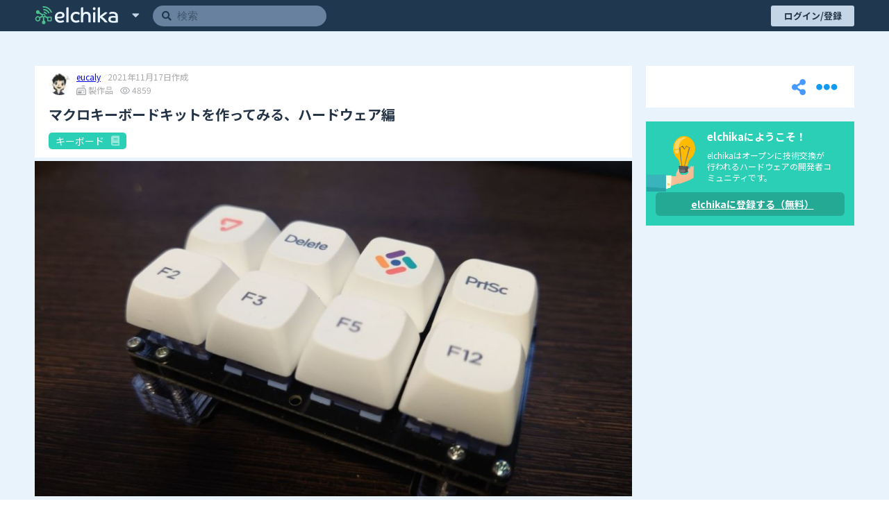

--- FILE ---
content_type: text/html; charset=utf-8
request_url: https://elchika.com/article/7e1ff744-28f8-4eaf-b693-8ad04d208415/
body_size: 32156
content:
<!doctype html>
<html data-n-head-ssr>
  <head >
    <title>マクロキーボードキットを作ってみる、ハードウェア編 by eucaly | elchika</title><meta data-n-head="ssr" charset="utf-8"><meta data-n-head="ssr" name="viewport" content="width=device-width, initial-scale=1"><meta data-n-head="ssr" data-hid="og:locale" content="ja_JP"><meta data-n-head="ssr" data-hid="og:site_name" property="og:site_name" content="elchika"><meta data-n-head="ssr" data-hid="og:type" property="og:type" content="article"><meta data-n-head="ssr" data-hid="twitter:site" name="twitter:site" content="@elchika_info"><meta data-n-head="ssr" data-hid="og:image" property="og:image" content="https://res.cloudinary.com/elchika/image/upload/s--VOfPfRRO--/t_elchika_article_ogp/v1/user/8ff7c277-dded-433c-9764-ab0464d32f10/article/7e1ff744-28f8-4eaf-b693-8ad04d208415/kcorqdpxbednbfjdmpdf.jpg"><meta data-n-head="ssr" data-hid="twitter:title" property="twitter:twitter" content="マクロキーボードキットを作ってみる、ハードウェア編 by eucaly | elchika"><meta data-n-head="ssr" data-hid="twitter:image" property="twitter:image" content="https://res.cloudinary.com/elchika/image/upload/s--VOfPfRRO--/t_elchika_article_ogp/v1/user/8ff7c277-dded-433c-9764-ab0464d32f10/article/7e1ff744-28f8-4eaf-b693-8ad04d208415/kcorqdpxbednbfjdmpdf.jpg"><meta data-n-head="ssr" data-hid="twitter:card" name="twitter:card" content="summary_large_image"><meta data-n-head="ssr" data-hid="og:title" property="og:title" content="マクロキーボードキットを作ってみる、ハードウェア編 by eucaly | elchika"><meta data-n-head="ssr" data-hid="description" property="description" content="キーボードのキーが足りないの 先日作った自作なキーボード。 実用するには、いくつかキーが足りません。 まあ、キーが足りない状況に慣れる、が正解なのかもですが。 敢えての、「キー増設」に手を出してみることにしました。 こんなんね。 マクロキーボードをお買い上げ 末広町にある、「遊舎工房」さんで。 「exmp 基本セット」なるものを購入。 ８キーのマクロキーボードです。 一般的な自作キーボードと違い？、CPU/MCU基板を使う方式ではなく、マイコンを自分で実装しろ！、な比較的漢らしい仕様です、楽しそう！。 基板実装とか 今回はSMD部品なので、まあ機材は適当に揃えておくといいですよ、と。 オイラが使ってるのは、こんな感じです。 スパークル半田有鉛 0.8mm 糸半田有鉛 0.3mm コテ先 T12-C1 お気に入りなピンセットを適当に んでまあ"><meta data-n-head="ssr" data-hid="og:description" property="og:description" content="キーボードのキーが足りないの 先日作った自作なキーボード。 実用するには、いくつかキーが足りません。 まあ、キーが足りない状況に慣れる、が正解なのかもですが。 敢えての、「キー増設」に手を出してみることにしました。 こんなんね。 マクロキーボードをお買い上げ 末広町にある、「遊舎工房」さんで。 「exmp 基本セット」なるものを購入。 ８キーのマクロキーボードです。 一般的な自作キーボードと違い？、CPU/MCU基板を使う方式ではなく、マイコンを自分で実装しろ！、な比較的漢らしい仕様です、楽しそう！。 基板実装とか 今回はSMD部品なので、まあ機材は適当に揃えておくといいですよ、と。 オイラが使ってるのは、こんな感じです。 スパークル半田有鉛 0.8mm 糸半田有鉛 0.3mm コテ先 T12-C1 お気に入りなピンセットを適当に んでまあ"><meta data-n-head="ssr" data-hid="og:url" property="og:url" content="https://elchika.com/article/7e1ff744-28f8-4eaf-b693-8ad04d208415/"><link data-n-head="ssr" rel="icon" type="image/x-icon" href="/favicon.ico"><link data-n-head="ssr" rel="icon" type="image/png" sizes="192x192" href="/android-icon.png"><link data-n-head="ssr" rel="apple-touch-icon" sizes="180x180" href="/apple-touch-icon.png"><link data-n-head="ssr" rel="stylesheet" href="https://use.fontawesome.com/releases/v5.15.4/css/all.css" integrity="sha384-DyZ88mC6Up2uqS4h/KRgHuoeGwBcD4Ng9SiP4dIRy0EXTlnuz47vAwmeGwVChigm" crossorigin="anonymous"><link data-n-head="ssr" rel="stylesheet" href="https://cdn.jsdelivr.net/npm/highlight.js/styles/vs.min.css"><link data-n-head="ssr" rel="stylesheet" href="https://cdnjs.cloudflare.com/ajax/libs/KaTeX/0.5.1/katex.min.css"><link data-n-head="ssr" rel="stylesheet" href="https://unpkg.com/vue-multiselect@2.1.0/dist/vue-multiselect.min.css"><link data-n-head="ssr" rel="stylesheet" href="https://fonts.googleapis.com/css?family=Lato:400,700|Noto+Sans+JP:400,700"><link data-n-head="ssr" rel="stylesheet" href="https://cdnjs.cloudflare.com/ajax/libs/luminous-lightbox/2.3.2/luminous-basic.min.css"><link data-n-head="ssr" rel="stylesheet" href="https://unpkg.com/vue-select@3.16.0/dist/vue-select.css"><script data-n-head="ssr" src="https://cdn.polyfill.io/v3/polyfill.min.js?features=default,es2015,es2016,es2017,fetch,Array.prototype.flatMap,Object.entries,Object.fromEntries,Array.from"></script><script data-n-head="ssr" src="https://cdn.jsdelivr.net/npm/abortcontroller-polyfill/dist/umd-polyfill.min.js"></script><script data-n-head="ssr" src="https://cdn.jsdelivr.net/npm/canvas-toBlob@latest/canvas-toBlob.min.js"></script><script data-n-head="ssr" src="https://cdn.jsdelivr.net/npm/@webcomponents/template/template.js"></script><script data-n-head="ssr" src="https://cdn.jsdelivr.net/npm/mo-js@latest/build/mo.min.js" defer></script><script data-n-head="ssr" src="https://www.googletagmanager.com/gtag/js?id=G-2PYQXT8V45" async></script><script data-n-head="ssr" async src="//pagead2.googlesyndication.com/pagead/js/adsbygoogle.js"></script><script data-n-head="ssr">
      (adsbygoogle = window.adsbygoogle || []).push({
        google_ad_client: "ca-pub-7442534484474056",
        enable_page_level_ads: false
      });
  </script><link rel="preload" href="/_nuxt/511c7ee0b59810205f27.js" as="script"><link rel="preload" href="/_nuxt/063c9b59482cffce0a3e.js" as="script"><link rel="preload" href="/_nuxt/2d3d446bf4735c871406.js" as="script"><link rel="preload" href="/_nuxt/fbb64a53abca0da69e82.js" as="script"><link rel="preload" href="/_nuxt/92bf839eae6f8ea3a615.js" as="script"><link rel="preload" href="/_nuxt/9411c7143261c0989ce7.js" as="script"><link rel="preload" href="/_nuxt/be7c99aa413597b42f0f.js" as="script"><style data-vue-ssr-id="46535c94:0 6e7aa0b6:0 84902814:0 02a7da38:0 072b2f8a:0 3191d5ad:0 776714ac:0 776714ac:1 776714ac:2 398721c4:0 4d84d1c9:0 8a06e188:0 8a06e188:1 6922bac6:0 cb976908:0 268d9427:0 268d9427:1 3443eaa4:0 3fcab418:0 e4a25d84:0 12d046aa:0 1dc57e8b:0 5d61849c:0 740e68ce:0 595d42c0:0 68189685:0 795b1ed8:0 8922412c:0 5a4d72d4:0 5a4d72d4:1 4312d483:0 0a2c9388:0 0e1d4c13:0 33b38d53:0 013d9264:0 3c53312c:0 d41abc74:0 60c308f4:0 634a42a4:0 1da9fbb8:0 57954bde:0 48bd7fb6:0 11ac3571:0 780fffda:0 40c4427b:0 40c4427b:1">@charset "UTF-8";abbr,address,article,aside,audio,b,blockquote,body,canvas,caption,cite,code,dd,del,details,dfn,div,dl,dt,em,fieldset,figcaption,figure,footer,form,h1,h2,h3,h4,h5,h6,header,hgroup,html,i,iframe,img,ins,kbd,label,legend,li,mark,menu,nav,object,ol,p,pre,q,samp,section,small,span,strong,sub,summary,sup,table,tbody,td,tfoot,th,thead,time,tr,ul,var,video{margin:0;border:0;padding:0;box-sizing:border-box;vertical-align:initial;background-color:initial;outline:0}html{font-size:62.5%}body{min-width:320px;min-height:100vh;font-family:Noto Sans JP,-apple-system,Segoe UI,Helvetica Neue,Hiragino Kaku Gothic ProN,メイリオ,meiryo,sans-serif;line-height:1;tab-size:4;-webkit-text-size-adjust:100%}@media screen and (min-width:500px){body{overflow-x:hidden}}article,aside,details,figcaption,figure,footer,header,hgroup,menu,nav,section{display:block}li,nav ul{list-style:none}blockquote,q{quotes:none}blockquote:after,blockquote:before,q:after,q:before{content:"";content:none}a{margin:0;padding:0;vertical-align:initial;font-size:100%;background-color:initial}ins{text-decoration:none}ins,mark{color:#292f33;background-color:#ff9}mark{font-weight:700;font-style:italic}del{text-decoration:line-through}abbr[title],dfn[title]{border-bottom:1px dotted;cursor:help}table{border-collapse:collapse;border-spacing:0}hr{display:block;height:1px;margin:1em 0;border:0;padding:0;border-top:1px solid #e3e3e3}input,select,textarea{border:none;border-radius:2px;vertical-align:middle}input:focus{border-color:orange;outline:0}button{border:none;padding:0;background-color:initial;-webkit-appearance:none;appearance:none;outline:none}button,label{cursor:pointer}textarea{font:initial;font-family:inherit;line-height:1.5}
.toasted-container .toasted{justify-content:center!important;padding:5px 30px!important;font-weight:700!important;line-height:1.5!important}.toasted-container .toasted .action{font-size:1.3rem!important}.toasted-container .toasted.bubble{font-size:1.5rem!important}.toasted-container .toasted.bubble .action{color:#c2faef!important}
.multiselect .multiselect__single,.multiselect div,.multiselect input{background-color:#f1f7ff}.multiselect .multiselect__select{background-color:initial!important}
.lum-lightbox.lum-open{z-index:200}
.emoji-mart,.emoji-mart *{-webkit-box-sizing:border-box;box-sizing:border-box;line-height:1.15}.emoji-mart{font-family:-apple-system,BlinkMacSystemFont,Helvetica Neue,sans-serif;font-size:16px;display:-webkit-box;display:-ms-flexbox;display:flex;-webkit-box-orient:vertical;-webkit-box-direction:normal;-ms-flex-direction:column;flex-direction:column;height:420px;color:#222427;border:1px solid #d9d9d9;border-radius:5px;background:#fff}.emoji-mart-emoji{padding:6px}.emoji-mart-emoji span{display:inline-block}.emoji-mart-preview-emoji .emoji-mart-emoji span{width:38px;height:38px;font-size:32px}.emoji-type-native{font-family:Segoe UI Emoji,Segoe UI Symbol,Segoe UI,Apple Color Emoji,Twemoji Mozilla,Noto Color Emoji,EmojiOne Color,Android Emoji;word-break:keep-all}.emoji-type-image{background-size:5200%}.emoji-type-image.emoji-set-emojione{background-image:url(https://unpkg.com/emoji-datasource-emojione@4.0.4/img/emojione/sheets-256/64.png)}.emoji-type-image.emoji-set-messenger{background-image:url(https://unpkg.com/emoji-datasource-messenger@4.0.4/img/messenger/sheets-256/64.png)}.emoji-type-image.emoji-set-apple{background-image:url(https://unpkg.com/emoji-datasource-apple@4.0.4/img/apple/sheets-256/64.png)}.emoji-type-image.emoji-set-facebook{background-image:url(https://unpkg.com/emoji-datasource-facebook@4.0.4/img/facebook/sheets-256/64.png)}.emoji-type-image.emoji-set-google{background-image:url(https://unpkg.com/emoji-datasource-google@4.0.4/img/google/sheets-256/64.png)}.emoji-type-image.emoji-set-twitter{background-image:url(https://unpkg.com/emoji-datasource-twitter@4.0.4/img/twitter/sheets-256/64.png)}.emoji-mart-bar{border:0 solid #d9d9d9}.emoji-mart-bar:first-child{border-bottom-width:1px;border-top-left-radius:5px;border-top-right-radius:5px}.emoji-mart-bar:last-child{border-top-width:1px;border-bottom-left-radius:5px;border-bottom-right-radius:5px}.emoji-mart-anchors{display:-webkit-box;display:-ms-flexbox;display:flex;-webkit-box-orient:horizontal;-webkit-box-direction:normal;-ms-flex-direction:row;flex-direction:row;-webkit-box-pack:justify;-ms-flex-pack:justify;justify-content:space-between;padding:0 6px;color:#858585;line-height:0}.emoji-mart-anchor{position:relative;display:block;-webkit-box-flex:1;-ms-flex:1 1 auto;flex:1 1 auto;text-align:center;padding:12px 4px;overflow:hidden;-webkit-transition:color .1s ease-out;-o-transition:color .1s ease-out;transition:color .1s ease-out}.emoji-mart-anchor-selected,.emoji-mart-anchor:hover{color:#464646}.emoji-mart-anchor-selected .emoji-mart-anchor-bar{bottom:0}.emoji-mart-anchor-bar{position:absolute;bottom:-3px;left:0;width:100%;height:3px;background-color:#464646}.emoji-mart-anchors i{display:inline-block;width:100%;max-width:22px}.emoji-mart-anchors svg{fill:currentColor;max-height:18px}.emoji-mart .scroller{height:250px;position:relative;-webkit-box-flex:1;-ms-flex:1;flex:1;padding:0 6px 6px;z-index:0;will-change:transform;-webkit-overflow-scrolling:touch}.emoji-mart-search{margin-top:6px;padding:0 6px}.emoji-mart-search input{font-size:16px;display:block;width:100%;padding:.2em .6em;border-radius:25px;border:1px solid #d9d9d9;outline:0}.emoji-mart-search-results{height:250px;overflow-y:scroll}.emoji-mart-category{position:relative}.emoji-mart-category .emoji-mart-emoji span{z-index:1;position:relative;text-align:center;cursor:default}.emoji-mart-category .emoji-mart-emoji:hover:before{z-index:0;content:"";position:absolute;top:0;left:0;width:100%;height:100%;background-color:#f4f4f4;border-radius:100%;opacity:0;opacity:1}.emoji-mart-category-label{position:-webkit-sticky;position:sticky;top:0}.emoji-mart-category-label span{display:block;width:100%;font-weight:500;padding:5px 6px;background-color:#fff;background-color:hsla(0,0%,100%,.95)}.emoji-mart-emoji{position:relative;display:inline-block;font-size:0}.emoji-mart-no-results{font-size:14px;text-align:center;padding-top:70px;color:#858585}.emoji-mart-no-results .emoji-mart-category-label{display:none}.emoji-mart-no-results .emoji-mart-no-results-label{margin-top:.2em}.emoji-mart-no-results .emoji-mart-emoji:hover:before{content:none}.emoji-mart-preview{position:relative;height:70px}.emoji-mart-preview-data,.emoji-mart-preview-emoji,.emoji-mart-preview-skins{position:absolute;top:50%;-webkit-transform:translateY(-50%);-ms-transform:translateY(-50%);transform:translateY(-50%)}.emoji-mart-preview-emoji{left:12px}.emoji-mart-preview-data{left:68px;right:12px;word-break:break-all}.emoji-mart-preview-skins{right:30px;text-align:right}.emoji-mart-preview-name{font-size:14px}.emoji-mart-preview-shortname{font-size:12px;color:#888}.emoji-mart-preview-emoticon+.emoji-mart-preview-emoticon,.emoji-mart-preview-shortname+.emoji-mart-preview-emoticon,.emoji-mart-preview-shortname+.emoji-mart-preview-shortname{margin-left:.5em}.emoji-mart-preview-emoticon{font-size:11px;color:#bbb}.emoji-mart-title span{display:inline-block;vertical-align:middle}.emoji-mart-title .emoji-mart-emoji{padding:0}.emoji-mart-title-label{color:#999a9c;font-size:21px;font-weight:300}.emoji-mart-skin-swatches{font-size:0;padding:2px 0;border:1px solid #d9d9d9;border-radius:12px;background-color:#fff}.emoji-mart-skin-swatches-opened .emoji-mart-skin-swatch{width:16px;padding:0 2px}.emoji-mart-skin-swatches-opened .emoji-mart-skin-swatch-selected:after{opacity:.75}.emoji-mart-skin-swatch{display:inline-block;width:0;vertical-align:middle;-webkit-transition-property:width,padding;-o-transition-property:width,padding;transition-property:width,padding;-webkit-transition-duration:.125s;-o-transition-duration:.125s;transition-duration:.125s;-webkit-transition-timing-function:ease-out;-o-transition-timing-function:ease-out;transition-timing-function:ease-out}.emoji-mart-skin-swatch:first-child{-webkit-transition-delay:0s;-o-transition-delay:0s;transition-delay:0s}.emoji-mart-skin-swatch:nth-child(2){-webkit-transition-delay:.03s;-o-transition-delay:.03s;transition-delay:.03s}.emoji-mart-skin-swatch:nth-child(3){-webkit-transition-delay:.06s;-o-transition-delay:.06s;transition-delay:.06s}.emoji-mart-skin-swatch:nth-child(4){-webkit-transition-delay:.09s;-o-transition-delay:.09s;transition-delay:.09s}.emoji-mart-skin-swatch:nth-child(5){-webkit-transition-delay:.12s;-o-transition-delay:.12s;transition-delay:.12s}.emoji-mart-skin-swatch:nth-child(6){-webkit-transition-delay:.15s;-o-transition-delay:.15s;transition-delay:.15s}.emoji-mart-skin-swatch-selected{position:relative;width:16px;padding:0 2px}.emoji-mart-skin-swatch-selected:after{content:"";position:absolute;top:50%;left:50%;width:4px;height:4px;margin:-2px 0 0 -2px;background-color:#fff;border-radius:100%;pointer-events:none;opacity:0;-webkit-transition:opacity .2s ease-out;-o-transition:opacity .2s ease-out;transition:opacity .2s ease-out}.emoji-mart-skin{display:inline-block;width:100%;padding-top:100%;max-width:12px;border-radius:100%}.emoji-mart-skin-tone-1{background-color:#ffc93a}.emoji-mart-skin-tone-2{background-color:#fadcbc}.emoji-mart-skin-tone-3{background-color:#e0bb95}.emoji-mart-skin-tone-4{background-color:#bf8f68}.emoji-mart-skin-tone-5{background-color:#9b643d}.emoji-mart-skin-tone-6{background-color:#594539}.vue-recycle-scroller{position:relative}.vue-recycle-scroller.direction-vertical:not(.page-mode){overflow-y:auto}.vue-recycle-scroller.direction-horizontal:not(.page-mode){overflow-x:auto}.vue-recycle-scroller.direction-horizontal{display:-webkit-box;display:-ms-flexbox;display:flex}.vue-recycle-scroller__slot{-webkit-box-flex:1;-ms-flex:auto 0 0px;flex:auto 0 0}.vue-recycle-scroller__item-wrapper{-webkit-box-flex:1;-ms-flex:1;flex:1;-webkit-box-sizing:border-box;box-sizing:border-box;overflow:hidden;position:relative}.vue-recycle-scroller.ready .vue-recycle-scroller__item-view{position:absolute;top:0;left:0;will-change:transform}.vue-recycle-scroller.direction-vertical .vue-recycle-scroller__item-wrapper{width:100%}.vue-recycle-scroller.direction-horizontal .vue-recycle-scroller__item-wrapper{height:100%}.vue-recycle-scroller.ready.direction-vertical .vue-recycle-scroller__item-view{width:100%}.vue-recycle-scroller.ready.direction-horizontal .vue-recycle-scroller__item-view{height:100%}.resize-observer[data-v-b329ee4c]{border:none;background-color:initial;opacity:0}.resize-observer[data-v-b329ee4c],.resize-observer[data-v-b329ee4c] object{position:absolute;top:0;left:0;z-index:-1;width:100%;height:100%;pointer-events:none;display:block;overflow:hidden}
.nuxt-progress{position:fixed;top:0;left:0;right:0;height:2px;width:0;opacity:1;transition:width .1s,opacity .4s;background-color:#3b8070;z-index:999999}.nuxt-progress.nuxt-progress-notransition{transition:none}.nuxt-progress-failed{background-color:red}
@media screen and (max-width: 1199.9px){.lgOver_12KNb{display:none!important}}@media screen and (min-width: 1200px){.lgUnder_2tdqp{display:none!important}}@media screen and (max-width: 999.9px){.mdOver_35Am9{display:none!important}}@media screen and (min-width: 1000px){.mdUnder_2l6Wp{display:none!important}}@media screen and (max-width: 799.9px){.smOver_1CqKk{display:none!important}}@media screen and (min-width: 800px){.smUnder_30T9L{display:none!important}}@media screen and (max-width: 479.9px){.xsOver_3Sgrd{display:none!important}}@media screen and (min-width: 480px){.xsUnder_1LIvh{display:none!important}}.markdown_3HQeB{letter-spacing:.04rem;color:#292f33;font-size:1.6rem;line-height:1.7;word-break:break-word;word-wrap:break-word}@media screen and (max-width: 799.9px){.markdown_3HQeB{line-height:1.5}}.markdown_3HQeB>:first-child{margin-top:0}.markdown_3HQeB>:last-child{margin-bottom:0}@media screen and (max-width: 799.9px){.markdown_3HQeB dl,.markdown_3HQeB p,.markdown_3HQeB pre,.markdown_3HQeB table{margin-left:0}}.markdown_3HQeB .tableWrapper{width:calc(95% - 20px);margin-top:20px;margin-bottom:25px;overflow-x:auto}.markdown_3HQeB .tableWrapper table{display:table;width:100%;border:1px solid #aaa;border-right:none;border-bottom:none}@media screen and (max-width: 799.9px){.markdown_3HQeB .tableWrapper{width:100%}}.markdown_3HQeB .tableWrapper tbody tr,.markdown_3HQeB .tableWrapper thead{background-color:#fff}.markdown_3HQeB .tableWrapper tbody tr:nth-child(odd){background-color:#eef8ff}.markdown_3HQeB .tableWrapper td,.markdown_3HQeB .tableWrapper th{padding:8px 10px;border:1px solid #aaa;border-top:none;border-left:none}.markdown_3HQeB p .katex{display:inline-flex;max-width:100%;padding-top:2px;overflow-x:auto;overflow-y:hidden}.markdown_3HQeB p .katex .katex-mathml{display:none}.markdown_3HQeB dl,.markdown_3HQeB pre{display:block;width:100%;margin-top:20px;margin-bottom:25px}.markdown_3HQeB h1,.markdown_3HQeB h2{margin-top:1.2em;margin-bottom:2.592rem;border-bottom:1px solid #ddd}.markdown_3HQeB h3,.markdown_3HQeB h4{margin-top:1em;margin-bottom:2.416rem}.markdown_3HQeB h5,.markdown_3HQeB h6{margin-top:.8em;margin-bottom:2.256rem}.markdown_3HQeB h1{padding-bottom:.96rem;font-size:3.04rem}.markdown_3HQeB h2{padding-bottom:.96rem;font-size:2.56rem;line-height:3.2rem}.markdown_3HQeB h3{font-size:2.16rem}.markdown_3HQeB h4{font-size:1.904rem}.markdown_3HQeB h5,.markdown_3HQeB h6{font-size:1.728rem}.markdown_3HQeB p{margin-bottom:1.6rem}.markdown_3HQeB li{list-style:inherit}.markdown_3HQeB>ol,.markdown_3HQeB>ul{margin-bottom:1.6rem;margin-left:4.32rem}@media screen and (max-width: 1199.9px){.markdown_3HQeB>ol,.markdown_3HQeB>ul{margin-left:0;padding-left:2.4rem}}.markdown_3HQeB>ol li,.markdown_3HQeB>ul li{margin-top:.32rem;margin-bottom:.32rem}.markdown_3HQeB>ol ol,.markdown_3HQeB>ol ul,.markdown_3HQeB>ul ol,.markdown_3HQeB>ul ul{margin-left:1.728rem}.markdown_3HQeB>ol ol li,.markdown_3HQeB>ol ul li,.markdown_3HQeB>ul ol li,.markdown_3HQeB>ul ul li{margin-top:.32rem;margin-bottom:.32rem}.markdown_3HQeB blockquote{margin-left:20px;padding:10px 20px;border-left:5px solid #eee}.markdown_3HQeB code{margin:0 3px;border:1px solid #e8e1e1;border-radius:2px;padding:0 2px;color:#e10202;background-color:#f5f5fa}.markdown_3HQeB pre{position:relative;border:1px solid #c9c9c9;border-radius:2px;padding:0 10px 10px;font-size:1.6rem;background-color:#f6f6f6;white-space:pre-wrap}.markdown_3HQeB pre code{display:block;margin:10px 0 0;border:none;padding:0;color:#000;font-size:1.344rem;background-color:initial}.markdown_3HQeB pre p.code-title{position:absolute;top:0;left:0;max-width:calc(100% - 5px);margin:0;border-radius:2px 0 3px;padding:0 6px 2px;overflow-x:hidden;color:#fff;font-family:Noto Sans JP,-apple-system,Segoe UI,Helvetica Neue,Hiragino Kaku Gothic ProN,メイリオ,meiryo,sans-serif;background-color:#3996f1;text-overflow:ellipsis;white-space:nowrap}.markdown_3HQeB pre p.code-title+code{margin-top:calc(1em + 16px)}.markdown_3HQeB img{vertical-align:middle}.markdown_3HQeB img.emoji{width:1em;height:1em}.markdown_3HQeB a{color:#2d97ff}.markdown_3HQeB a[href]:hover{opacity:.7;transition:opacity .3s}.markdown_3HQeB a.header{display:flex;align-items:center;color:#203750;text-decoration:none}.markdown_3HQeB a.header>*{flex:auto;width:100%}.markdown_3HQeB a.image{display:inline-block;position:relative;margin:15px 20px}.markdown_3HQeB a.image img{border:1px solid #dddde2}.markdown_3HQeB a.image[title]{text-decoration:none}.markdown_3HQeB a.image[title]:before{content:attr(title);display:block;position:absolute;top:0;left:0;max-width:calc(100% - 17px);border-radius:0 0 3px;padding:0 6px 2px;overflow-x:hidden;color:#fff;font-size:1.5rem;background-color:#2c9844;text-overflow:ellipsis;white-space:nowrap}.markdown_3HQeB ins:not(.ins),.markdown_3HQeB mark{display:block;position:relative;width:calc(95% + 19px);border:1px dashed;border-radius:2px;padding:8px 10px 8px calc(3.7rem + 20px);font-weight:400;background-color:initial;font-style:normal;line-height:1.7}@media screen and (max-width: 799.9px){.markdown_3HQeB ins:not(.ins),.markdown_3HQeB mark{padding-left:calc(2.4rem + 20px)}}.markdown_3HQeB ins:not(.ins){color:#306df6;word-wrap:break-word;overflow-wrap:break-word}.markdown_3HQeB ins:not(.ins):before{content:"\f14b";position:absolute;top:50%;left:10px;font-size:3.7rem;font-family:Font Awesome\ 5 Free;font-weight:900;transform:translateY(-50%);line-height:1;text-align:center}@media screen and (max-width: 799.9px){.markdown_3HQeB ins:not(.ins):before{font-size:2.4rem}}.markdown_3HQeB mark{color:#cf34a0}.markdown_3HQeB mark:before{content:"\f00c";position:absolute;top:50%;left:10px;color:#00ab00;font-size:3.7rem;font-family:Font Awesome\ 5 Free;font-weight:900;transform:translateY(-50%);line-height:1;text-align:center}@media screen and (max-width: 799.9px){.markdown_3HQeB mark:before{font-size:2.4rem}}.markdown_3HQeB sup .footnote-ref{font-size:.8em}.markdown_3HQeB div.conflict{padding-left:32px;border-left:4px solid #ffc134}.markdown_3HQeB .embed-responsive{position:relative;width:100%}.markdown_3HQeB .embed-responsive.embed-youtube{max-width:640px;max-height:390px}.markdown_3HQeB .embed-responsive.embed-youtube:before{content:"";display:block;padding-top:60.94%}.markdown_3HQeB .embed-responsive .embed-responsive-item{position:absolute;top:0;left:0;width:100%;height:100%}.markdown_3HQeB .embed-responsive .youtube-player{max-width:640px;max-height:390px}.markdown_3HQeB .embed-responsive .placeholder{position:absolute;top:0;left:0;width:100%;height:100%;border:1px solid #e1e8ed;border-radius:5px;padding:12px}.markdown_3HQeB .twitter-wrapper .placeholder{display:none;max-width:520px;border:1px solid #e1e8ed;border-radius:5px;padding:12px}.markdown_3HQeB .twitter-wrapper .twitter-tweet{margin-left:0;padding:initial;border-left:initial}.markdown_3HQeB .footnotes-list{list-style-position:inside}.markdown_3HQeB .footnotes-list .footnote-item{padding-right:17px;word-break:break-all}.markdown_3HQeB .footnotes-list .footnote-item>p{display:inline;position:relative;left:17px;margin-left:-18px}.markdown_3HQeB .footnotes-list .footnote-item:not(:last-child){margin-bottom:16px}
.dialog_1kGxb .dialog-c-text{line-height:1.3;word-break:break-all}.dialog_1kGxb .vue-dialog-button.disabled{color:#6c6c6c;background-color:#f6f6f6;cursor:wait}
@media screen and (max-width: 1199.9px){.lgOver_3BQau{display:none!important}}@media screen and (min-width: 1200px){.lgUnder_gmcYl{display:none!important}}@media screen and (max-width: 999.9px){.mdOver_3r0Hu{display:none!important}}@media screen and (min-width: 1000px){.mdUnder_2Q_Zg{display:none!important}}@media screen and (max-width: 799.9px){.smOver_35Rsv{display:none!important}}@media screen and (min-width: 800px){.smUnder_2mE6H{display:none!important}}@media screen and (max-width: 479.9px){.xsOver_CDtVV{display:none!important}}@media screen and (min-width: 480px){.xsUnder_mpdzB{display:none!important}}.transition_2u7hI-appear{opacity:0;transform:translateY(-10px)}.transition_2u7hI-appear-active{transition:transform .3s cubic-bezier(.5,0,0,1.5),opacity .3s ease}.transition_2u7hI-appear-to{opacity:1;transform:translate(0)}.actions_T3Vwz{display:grid;grid-template:"stockButton .. shareButton menuWrapper" 40px/130px 1fr 40px 40px;width:100%;padding:10px 20px;background-color:#fff}@media screen and (max-width: 1199.9px){.actions_T3Vwz{grid-template:".. stockButton shareButton menuWrapper" 40px/1fr 40px 40px 40px}}.actions_T3Vwz .stockButton_2zAU6{-ms-grid-row:1;-ms-grid-column:1;grid-area:stockButton;height:36px;margin:2px 0;color:#fff;font-size:1.3rem;transition:background-color .1s ease}.actions_T3Vwz .stockButton_2zAU6.isStocked_2oGtp{background-color:#ffa514}.actions_T3Vwz .stockButton_2zAU6>i{margin-right:5px;font-size:1.5rem}@media screen and (max-width: 1199.9px){.actions_T3Vwz .stockButton_2zAU6{color:#2d97ff;background-color:initial;transition:color .1s ease}.actions_T3Vwz .stockButton_2zAU6.isStocked_2oGtp{color:#ffa514;background-color:initial}.actions_T3Vwz .stockButton_2zAU6>i{margin-right:0;font-size:2.3rem}}.actions_T3Vwz .shareButton_LOAzE{-ms-grid-row:1;-ms-grid-column:3;grid-area:shareButton}.actions_T3Vwz .menuWrapper_3rUzF{-ms-grid-row:1;-ms-grid-column:4;grid-area:menuWrapper}@media screen and (max-width: 1199.9px){.actions_T3Vwz .stockButton_2zAU6{-ms-grid-row:1;-ms-grid-column:2}.actions_T3Vwz .shareButton_LOAzE{-ms-grid-row:1;-ms-grid-column:3}.actions_T3Vwz .menuWrapper_3rUzF{-ms-grid-row:1;-ms-grid-column:4}}.wrapper_KGauH .cover_1v-go{margin-bottom:5px}.wrapper_KGauH .contents_2CNas .heading_2iymz{display:inline-block;width:100%;padding:12px}@media screen and (max-width: 799.9px){.wrapper_KGauH .contents_2CNas .heading_2iymz{margin-bottom:16px;padding:0}}.wrapper_KGauH .contents_2CNas .heading_2iymz h2{margin-bottom:5px;padding-bottom:5px;border-bottom:1px solid #ddd}.wrapper_KGauH .contents_2CNas div.markdown_3v1bY{padding:15px 10px}@media screen and (min-width: 1200px){.wrapper_KGauH .contents_2CNas div.markdown_3v1bY{min-height:344px}}@media screen and (max-width: 799.9px){.wrapper_KGauH .contents_2CNas div.markdown_3v1bY{padding:0}}.wrapper_KGauH .contents_2CNas .reactions_2Z5U3{padding-top:15px}.wrapper_KGauH .commentHeader_x8nA5{display:inline-flex;align-items:center;margin-bottom:8px;font-size:1.7rem;font-weight:700}.wrapper_KGauH .commentHeader_x8nA5>*{margin-right:3px}.wrapper_KGauH .commentHeader_x8nA5.closed_2D2Xi,.wrapper_KGauH .commentHeader_x8nA5.open_3ubJR{cursor:pointer}.wrapper_KGauH .commentHeader_x8nA5.closed_2D2Xi.collapsed_2WXvp,.wrapper_KGauH .commentHeader_x8nA5.open_3ubJR.collapsed_2WXvp{margin-bottom:0}.wrapper_KGauH .commentHeader_x8nA5.open_3ubJR{color:#283593}.wrapper_KGauH .commentHeader_x8nA5.closed_2D2Xi{color:#1b5e20}.wrapper_KGauH .menuWrapper_3rUzF{z-index:101}.wrapper_KGauH .menuWrapper_3rUzF .menuButton_PV0HW{display:flex;align-items:center;justify-content:center;width:30px;height:30px;margin:5px;color:#119af2;font-size:3rem}.wrapper_KGauH .menuWrapper_3rUzF .menuButton_PV0HW>i{font-size:3.1rem}.wrapper_KGauH .menuWrapper_3rUzF .menu_3dfqz{background-color:#fff;box-shadow:3px 3px 16px 2px rgba(0,0,0,.15)}.wrapper_KGauH .menuWrapper_3rUzF .menu_3dfqz>:not(:last-child){border-bottom:1px solid #8391bf}.wrapper_KGauH .menuWrapper_3rUzF .menu_3dfqz .menuItem_2NLa4{display:block;padding:15px 25px;color:#283d67;font-size:1.3rem;font-weight:700;background-color:#fff;white-space:nowrap}.wrapper_KGauH .menuWrapper_3rUzF .menu_3dfqz .menuItem_2NLa4:hover{color:#fff;background-color:#424d62}.wrapper_KGauH .menuWrapper_3rUzF .menu_3dfqz .menuItem_2NLa4.locked_8EGaJ{color:#bbb}.wrapper_KGauH .comments_2QWnf .thread_371aE{margin-bottom:20px;padding:15px 20px;background-color:#edf4ff}.wrapper_KGauH .comments_2QWnf .thread_371aE.closed_2D2Xi,.wrapper_KGauH .comments_2QWnf .thread_371aE.history_4BT-V{background-color:#dffbcb}.wrapper_KGauH .comments_2QWnf .thread_371aE.editRequest_37cy6{background-color:#faf4b0}.wrapper_KGauH .comments_2QWnf .thread_371aE .commentEditor_3tKdJ,.wrapper_KGauH .comments_2QWnf .thread_371aE .commentHeader_x8nA5{margin-left:20px}.wrapper_KGauH .comments_2QWnf .thread_371aE .editRequest_37cy6{padding:6px}.wrapper_KGauH .comments_2QWnf .collapsedComment_2v6oP>div{max-height:112px;overflow:hidden}.wrapper_KGauH .relevant_1tH42 .title_2rlw6{padding-bottom:20px;font-size:2rem;font-weight:700}.wrapper_KGauH .relevant_1tH42 .listItem_1cbaa{padding:15px;border-top:1px solid #d4d7e2}.wrapper_KGauH .relevant_1tH42 .listItem_1cbaa:last-child{border-bottom:1px solid #d4d7e2}.wrapper_KGauH .headingWrapper_XciFD{padding:10px 20px}.requestButton_2Y0_P{display:flex;align-items:center;justify-content:center;width:30px;height:30px;color:#4599ff;font-size:1.8rem}.markdown_3v1bY{}.dialog_2vr3d{}
.code-block{position:relative;max-height:400px;border:1px solid #ccc;padding:10px;overflow:hidden;font-family:monospace;background:#f7f7f7}.code-block.expanded{max-height:none}.triangle{visibility:hidden;position:absolute;top:12px;right:16px;width:14px;height:calc(tan(60deg)*10px/2);background:#333;-webkit-clip-path:polygon(0 0,100% 0,50% 100%);clip-path:polygon(0 0,100% 0,50% 100%)}.triangle.up{transform:rotate(180deg)}.fade-out{visibility:hidden;content:"";display:none;position:absolute;bottom:0;left:0;width:100%;height:20em;background:linear-gradient(180deg,hsla(0,0%,96.9%,0),#f7f7f7)}.code-block:not(.expanded) .fade-out{display:block}.code-block:not(.expanded):after{content:none;position:absolute;top:92%;left:50%;font-size:1.3em;background:#f7f7f7;transform:translate(-50%,-50%);line-height:.6em;text-align:center;white-space:pre}.code-block.visible-after:after{content:"•\A •\A •"}.code-block.expanded:after{content:none}
@media screen and (max-width: 1199.9px){.lgOver_19B47{display:none!important}}@media screen and (min-width: 1200px){.lgUnder_39Q7T{display:none!important}}@media screen and (max-width: 999.9px){.mdOver_wxJtD{display:none!important}}@media screen and (min-width: 1000px){.mdUnder_3Qpc1{display:none!important}}@media screen and (max-width: 799.9px){.smOver_3lY3H{display:none!important}}@media screen and (min-width: 800px){.smUnder_2KvFy{display:none!important}}@media screen and (max-width: 479.9px){.xsOver_1AMRL{display:none!important}}@media screen and (min-width: 480px){.xsUnder_3wshL{display:none!important}}.contents_2RIUp{display:grid;grid-template:"summary  .. menu   " auto "summary  .. adv    " auto ".......  .. adv    " 5px "cover    .. adv    " auto "article  .. adv    " auto "article  .. ......." 10px "article  .. heading" auto "article  .. ......." 1fr ".......  .. ......." 5px "author   .. ......." auto ".......  .. ......." 5px "thread   .. ......." auto ".......  .. ......." 20px "relevant .. ......." auto/1fr 20px 300px;width:100%}@media screen and (max-width: 1199.9px){.contents_2RIUp{grid-template:"summary " auto "........" 5px "menu    " auto "........" 5px "cover   " auto "article " 1fr "........" 5px "author  " auto "........" 5px "thread  " auto "........" 5px "relevant" auto "........" 10px "adv     " auto "........" 20px/1fr}}.contents_2RIUp .summary_2xnx4{-ms-grid-row:1;-ms-grid-row-span:2;-ms-grid-column:1;grid-area:summary;min-width:0}.contents_2RIUp .cover_XUR-K{-ms-grid-row:4;-ms-grid-column:1;grid-area:cover;min-width:0}.contents_2RIUp .article_23bx5{-ms-grid-row:5;-ms-grid-row-span:4;-ms-grid-column:1;grid-area:article;min-width:0}.contents_2RIUp .author_3w13l{-ms-grid-row:10;-ms-grid-column:1;grid-area:author;min-width:0}.contents_2RIUp .thread_3nVf0{-ms-grid-row:12;-ms-grid-column:1;grid-area:thread;min-width:0}.contents_2RIUp .relevant_kqvhw{-ms-grid-row:14;-ms-grid-column:1;grid-area:relevant;min-width:0}.contents_2RIUp .menu_3HClU{-ms-grid-row:1;-ms-grid-column:3;grid-area:menu;min-width:0}@media screen and (min-width: 1200px){.contents_2RIUp .menu_3HClU{margin-bottom:10px}}.contents_2RIUp .adv_16eZ_{-ms-grid-row:2;-ms-grid-row-span:4;-ms-grid-column:3;grid-area:adv}.contents_2RIUp .heading_28Ymv{-ms-grid-row:7;-ms-grid-column:3;grid-area:heading;position:sticky;top:0}@media screen and (max-width: 1199.9px){.contents_2RIUp .summary_2xnx4{-ms-grid-row:1;-ms-grid-row-span:1}.contents_2RIUp .cover_XUR-K,.contents_2RIUp .summary_2xnx4{-ms-grid-column:1}.contents_2RIUp .cover_XUR-K{-ms-grid-row:5}.contents_2RIUp .article_23bx5{-ms-grid-row:6;-ms-grid-row-span:1}.contents_2RIUp .article_23bx5,.contents_2RIUp .author_3w13l{-ms-grid-column:1}.contents_2RIUp .author_3w13l{-ms-grid-row:8}.contents_2RIUp .thread_3nVf0{-ms-grid-row:10;-ms-grid-column:1}.contents_2RIUp .relevant_kqvhw{-ms-grid-row:12;-ms-grid-column:1}.contents_2RIUp .menu_3HClU{-ms-grid-row:3;-ms-grid-column:1}.contents_2RIUp .adv_16eZ_{-ms-grid-row:14;-ms-grid-row-span:1;-ms-grid-column:1}}
@media screen and (max-width: 1199.9px){.lgOver_3DtCq{display:none!important}}@media screen and (min-width: 1200px){.lgUnder_1L8Yi{display:none!important}}@media screen and (max-width: 999.9px){.mdOver_3Mue_{display:none!important}}@media screen and (min-width: 1000px){.mdUnder_2Nu85{display:none!important}}@media screen and (max-width: 799.9px){.smOver_1YIqP{display:none!important}}@media screen and (min-width: 800px){.smUnder_-qct2{display:none!important}}@media screen and (max-width: 479.9px){.xsOver_2u7FP{display:none!important}}@media screen and (min-width: 480px){.xsUnder_3Em2H{display:none!important}}.responsiveWidth_2CgLL{width:1180px;margin-right:auto;margin-left:auto;transition:width .1s cubic-bezier(.5,.1,.3,2)}@media screen and (max-width: 1199.9px){.responsiveWidth_2CgLL{width:980px}}@media screen and (max-width: 999.9px){.responsiveWidth_2CgLL{width:780px}}@media screen and (max-width: 799.9px){.responsiveWidth_2CgLL{width:100%}}@media screen and (max-width: 479.9px){.responsiveWidth_2CgLL{width:100%}}
@media screen and (max-width: 1199.9px){.lgOver_3RFpH{display:none!important}}@media screen and (min-width: 1200px){.lgUnder_1Chps{display:none!important}}@media screen and (max-width: 999.9px){.mdOver_2DCDs{display:none!important}}@media screen and (min-width: 1000px){.mdUnder_1qkT7{display:none!important}}@media screen and (max-width: 799.9px){.smOver_2dOMq{display:none!important}}@media screen and (min-width: 800px){.smUnder_1XR4N{display:none!important}}@media screen and (max-width: 479.9px){.xsOver_la8bx{display:none!important}}@media screen and (min-width: 480px){.xsUnder_2Iln9{display:none!important}}.page_f9rBW{display:flex;align-items:flex-start;justify-content:center;margin:0 auto;flex-direction:row}.page_f9rBW>*{max-width:100%}@media screen and (max-width: 799.9px){.page_f9rBW{align-items:center;justify-content:flex-start;flex-direction:column}}.responsiveWidth_2qLt9{}
@media screen and (max-width: 1199.9px){.lgOver_3WPu7{display:none!important}}@media screen and (min-width: 1200px){.lgUnder_1ZIRb{display:none!important}}@media screen and (max-width: 999.9px){.mdOver_29hCV{display:none!important}}@media screen and (min-width: 1000px){.mdUnder_2bDPd{display:none!important}}@media screen and (max-width: 799.9px){.smOver_1iMQ-{display:none!important}}@media screen and (min-width: 800px){.smUnder_3GlwU{display:none!important}}@media screen and (max-width: 479.9px){.xsOver_1UYfJ{display:none!important}}@media screen and (min-width: 480px){.xsUnder_2xv44{display:none!important}}.page_1y2Tc{padding:50px 0}@media screen and (max-width: 799.9px){.page_1y2Tc{padding:0}}
@media screen and (max-width: 1199.9px){.lgOver_23GzK{display:none!important}}@media screen and (min-width: 1200px){.lgUnder_2Jae9{display:none!important}}@media screen and (max-width: 999.9px){.mdOver_2zOgh{display:none!important}}@media screen and (min-width: 1000px){.mdUnder_8A6Lx{display:none!important}}@media screen and (max-width: 799.9px){.smOver_1QTob{display:none!important}}@media screen and (min-width: 800px){.smUnder_3Kd41{display:none!important}}@media screen and (max-width: 479.9px){.xsOver_1k4U2{display:none!important}}@media screen and (min-width: 480px){.xsUnder_2iy7j{display:none!important}}.layout_cgzj9,.wrapper_1E2ZX{display:flex}.wrapper_1E2ZX{justify-content:space-between;width:100%;min-height:100vh;color:#203750;flex-direction:column;line-height:1}.wrapper_1E2ZX .header_28r0B{flex:none}.wrapper_1E2ZX .page_1ftbZ{flex:auto;height:100%;min-height:500px}.wrapper_1E2ZX .page_1ftbZ img{max-width:100%}.wrapper_1E2ZX .footer_3_Scb{flex:none}
@media screen and (max-width: 1199.9px){.lgOver_3DtCq{display:none!important}}@media screen and (min-width: 1200px){.lgUnder_1L8Yi{display:none!important}}@media screen and (max-width: 999.9px){.mdOver_3Mue_{display:none!important}}@media screen and (min-width: 1000px){.mdUnder_2Nu85{display:none!important}}@media screen and (max-width: 799.9px){.smOver_1YIqP{display:none!important}}@media screen and (min-width: 800px){.smUnder_-qct2{display:none!important}}@media screen and (max-width: 479.9px){.xsOver_2u7FP{display:none!important}}@media screen and (min-width: 480px){.xsUnder_3Em2H{display:none!important}}.responsiveWidth_2CgLL{width:1180px;margin-right:auto;margin-left:auto;transition:width .1s cubic-bezier(.5,.1,.3,2)}@media screen and (max-width: 1199.9px){.responsiveWidth_2CgLL{width:980px}}@media screen and (max-width: 999.9px){.responsiveWidth_2CgLL{width:780px}}@media screen and (max-width: 799.9px){.responsiveWidth_2CgLL{width:100%}}@media screen and (max-width: 479.9px){.responsiveWidth_2CgLL{width:100%}}
@media screen and (max-width: 1199.9px){.lgOver_8ii5C{display:none!important}}@media screen and (min-width: 1200px){.lgUnder_1ViJJ{display:none!important}}@media screen and (max-width: 999.9px){.mdOver_1fntO{display:none!important}}@media screen and (min-width: 1000px){.mdUnder_2udQa{display:none!important}}@media screen and (max-width: 799.9px){.smOver_11gI5{display:none!important}}@media screen and (min-width: 800px){.smUnder_9eeik{display:none!important}}@media screen and (max-width: 479.9px){.xsOver_5_MaN{display:none!important}}@media screen and (min-width: 480px){.xsUnder_eyO3-{display:none!important}}.transition_Fz83m-appear{opacity:0;transform:translateY(-10px)}.transition_Fz83m-appear-active{transition:transform .3s cubic-bezier(.5,0,0,1.5),opacity .3s ease}.transition_Fz83m-appear-to{opacity:1;transform:translate(0)}.wrapper_2XSqZ{height:45px;font-size:1.2rem;background-color:#203750}.wrapper_2XSqZ .header_1oPrB{display:flex;justify-content:space-between;height:inherit}.wrapper_2XSqZ .header_1oPrB>*{display:flex;align-items:center}.wrapper_2XSqZ .header_1oPrB>*>*{flex:none}.wrapper_2XSqZ .header_1oPrB>*>:not(:first-child){margin-left:10px}@media screen and (max-width: 799.9px){.wrapper_2XSqZ .header_1oPrB>*>:not(:first-child){margin-left:5px}}.wrapper_2XSqZ .header_1oPrB>:not(:first-child){margin-left:15px}@media screen and (max-width: 799.9px){.wrapper_2XSqZ .header_1oPrB>:not(:first-child){margin-left:5px}}@media screen and (max-width: 799.9px){.wrapper_2XSqZ .header_1oPrB>:first-child{padding-left:10px}.wrapper_2XSqZ .header_1oPrB>:last-child{padding-right:10px}}@media screen and (max-width: 479.9px){.wrapper_2XSqZ .header_1oPrB>:first-child{padding-left:4px}.wrapper_2XSqZ .header_1oPrB>:last-child{padding-right:4px}}.wrapper_2XSqZ .header_1oPrB>.left_3Qjhv .logo_UE0U8,.wrapper_2XSqZ .header_1oPrB>.left_3Qjhv .logo_UE0U8 svg{width:120px;max-height:45px}@media screen and (max-width: 799.9px){.wrapper_2XSqZ .header_1oPrB>.left_3Qjhv .logo_UE0U8,.wrapper_2XSqZ .header_1oPrB>.left_3Qjhv .logo_UE0U8 svg{width:90px}}@media screen and (max-width: 479.9px){.wrapper_2XSqZ .header_1oPrB>.left_3Qjhv .logo_UE0U8,.wrapper_2XSqZ .header_1oPrB>.left_3Qjhv .logo_UE0U8 svg{width:28px}}.wrapper_2XSqZ .header_1oPrB>.left_3Qjhv .menuWrapper_eyIdl{z-index:101}.wrapper_2XSqZ .header_1oPrB>.left_3Qjhv .menuWrapper_eyIdl .menuButton_VJHzl{width:30px;height:30px;color:#c4d5e8;font-size:1.7rem}@media screen and (max-width: 479.9px){.wrapper_2XSqZ .header_1oPrB>.left_3Qjhv .menuWrapper_eyIdl .menuButton_VJHzl{width:14px;height:14px}}.wrapper_2XSqZ .header_1oPrB>.left_3Qjhv .menuWrapper_eyIdl .menu_1sZ9u{background-color:#fff;box-shadow:3px 3px 16px 2px rgba(0,0,0,.15)}.wrapper_2XSqZ .header_1oPrB>.left_3Qjhv .menuWrapper_eyIdl .menu_1sZ9u>:not(:last-child){border-bottom:1px solid #8391bf}.wrapper_2XSqZ .header_1oPrB>.left_3Qjhv .menuWrapper_eyIdl .menu_1sZ9u .menuItem_1CI8z{display:block;padding:15px 25px;color:#283d67;font-size:1.3rem;font-weight:700;background-color:#fff;white-space:nowrap}.wrapper_2XSqZ .header_1oPrB>.left_3Qjhv .menuWrapper_eyIdl .menu_1sZ9u .menuItem_1CI8z:hover{color:#fff;background-color:#424d62}.wrapper_2XSqZ .header_1oPrB>.left_3Qjhv .search_s1EAy{width:250px}@media screen and (max-width: 799.9px){.wrapper_2XSqZ .header_1oPrB>.left_3Qjhv .search_s1EAy{width:180px}}@media screen and (max-width: 479.9px){.wrapper_2XSqZ .header_1oPrB>.left_3Qjhv .search_s1EAy{width:160px}}@media screen and (max-width:374.9px){.wrapper_2XSqZ .header_1oPrB>.left_3Qjhv .search_s1EAy{width:128px}}.wrapper_2XSqZ .header_1oPrB>.right_2DV54 .postButton_3yVvL{width:90px}@media screen and (max-width: 799.9px){.wrapper_2XSqZ .header_1oPrB>.right_2DV54 .postButton_3yVvL{width:60px}}@media screen and (max-width: 479.9px){.wrapper_2XSqZ .header_1oPrB>.right_2DV54 .postButton_3yVvL{width:30px}}.wrapper_2XSqZ .header_1oPrB>.right_2DV54 .notificationButton_Z_xpl{width:30px}.wrapper_2XSqZ .header_1oPrB>.right_2DV54 .profilePanel_2qimR{width:150px;height:100%;margin-left:10px;text-align:left}@media screen and (max-width: 799.9px){.wrapper_2XSqZ .header_1oPrB>.right_2DV54 .profilePanel_2qimR{width:60px;margin-left:0}}.wrapper_2XSqZ .header_1oPrB>.right_2DV54 .signinButton_1alwp{width:120px}.responsiveWidth_2jF59{}
.image_2lkqs>img{width:100%;max-height:100%}
.link_3fPid{text-decoration:none}.link_3fPid:hover{opacity:.7;transition:opacity .3s}.link_3fPid.disabled_1QDU2{pointer-events:none;opacity:.5;cursor:default}
.link_3jcd_{word-wrap:break-word}
.wrapper_36Kyq.floating_WwwCh{position:relative}.wrapper_36Kyq.floating_WwwCh .contentWrapper_10x66{height:inherit}.wrapper_36Kyq.floating_WwwCh .menuWrapper_13ndx{position:absolute}.wrapper_36Kyq.floating_WwwCh.top_13-lJ .menuWrapper_13ndx{bottom:100%;width:100%}.wrapper_36Kyq.floating_WwwCh.bottom_lklug .menuWrapper_13ndx{top:100%;width:100%}.wrapper_36Kyq.floating_WwwCh.bottomRight_1NEEt .menuWrapper_13ndx{top:100%;right:0;z-index:1}.wrapper_36Kyq.floating_WwwCh.bottomLeft_3DjiQ .menuWrapper_13ndx{top:100%;left:0}.wrapper_36Kyq:not(.wrapper_36Kyq.floating_WwwCh){display:grid}.wrapper_36Kyq:not(.wrapper_36Kyq.floating_WwwCh).top_13-lJ{grid-template:"menu " auto "content" auto/1fr}.wrapper_36Kyq:not(.wrapper_36Kyq.floating_WwwCh).top_13-lJ .contentWrapper_10x66{-ms-grid-row:2;-ms-grid-column:1;grid-area:content}.wrapper_36Kyq:not(.wrapper_36Kyq.floating_WwwCh).top_13-lJ .menuWrapper_13ndx{-ms-grid-row:1;-ms-grid-column:1;grid-area:menu}.wrapper_36Kyq:not(.wrapper_36Kyq.floating_WwwCh).bottom_lklug{grid-template:"content" auto "menu " auto/1fr}.wrapper_36Kyq:not(.wrapper_36Kyq.floating_WwwCh).bottom_lklug .contentWrapper_10x66{-ms-grid-row:1;-ms-grid-column:1;grid-area:content}.wrapper_36Kyq:not(.wrapper_36Kyq.floating_WwwCh).bottom_lklug .menuWrapper_13ndx{-ms-grid-row:2;-ms-grid-column:1;grid-area:menu}
@media screen and (max-width: 1199.9px){.lgOver_2Brmb{display:none!important}}@media screen and (min-width: 1200px){.lgUnder_2qIR_{display:none!important}}@media screen and (max-width: 999.9px){.mdOver_sGXXS{display:none!important}}@media screen and (min-width: 1000px){.mdUnder_12EtK{display:none!important}}@media screen and (max-width: 799.9px){.smOver_3M7e8{display:none!important}}@media screen and (min-width: 800px){.smUnder_3sNJ_{display:none!important}}@media screen and (max-width: 479.9px){.xsOver_e_LGu{display:none!important}}@media screen and (min-width: 480px){.xsUnder_mMzas{display:none!important}}.switch_1pYG1{position:relative}.switch_1pYG1 .wrapper_2JHw7{position:absolute;top:100%;left:0;z-index:20000}.switch_1pYG1 .wrapper_2JHw7>*{width:250px}.switch_1pYG1 .wrapper_2JHw7 .loading_1JXPw{margin-top:8px;border:1px solid #bfd0ff;padding:10px;box-shadow:1px 2px 10px #c0c2d4;color:#1a305f;font-size:1.5rem;background-color:#fff}.switch_1pYG1 .panel_tKH6x{width:inherit;height:inherit;text-align:inherit}@media screen and (max-width: 479.9px){.switch_1pYG1 .panel_tKH6x input{font-size:16px}}
.wrapper_1J4kX{display:inline-block;position:relative;width:100%}.wrapper_1J4kX:before{content:"\f002";position:absolute;top:8px;left:13px;font-size:1.4rem;font-family:Font Awesome\ 5 Free;font-weight:900}.wrapper_1J4kX .text_2JLzr{height:3rem;border-radius:50px;padding:0 10px 0 35px;color:#243446;background-color:#68819e}.wrapper_1J4kX .text_2JLzr:focus{background-color:#e8f3fb;transition:background-color .1s}.wrapper_1J4kX .text_2JLzr::placeholder{color:#41566c}
.base__hRfT{width:100%;height:inherit;box-sizing:border-box;font-size:1.5rem;background:#f1f7ff}input.base__hRfT{padding:15px}.base__hRfT:disabled{background-color:#ccc}
.link_1skJE{display:flex;align-items:center;justify-content:center;width:100%;height:3rem;border-radius:3px;padding:0 5px;box-sizing:border-box;font-size:1.3rem;font-weight:700;line-height:1}
.primary_23s_M{color:#fff;background-color:#2d97ff}.primary_23s_M:hover{background-color:#1570ca}.secondary_1op_U{color:#6c6c6c;background-color:#f6f6f6}.light_1YvFJ{color:#243446;background-color:#c4d5e8}.light_1YvFJ:hover{background-color:#8ba7c5}.success_2j8id{color:#fff;background-color:#64dd17}.success_2j8id:hover{background-color:#75f327}.danger_1SL8r{color:#fff;background-color:#e05a5a}.danger_1SL8r:hover{background-color:#ab1d1d}.warning_VTmxr{color:#fff;background-color:#ffc107}.warning_VTmxr:hover{background-color:#c79a13}.grayout_2lz74{color:#777;background-color:#eee}
@media screen and (max-width: 1199.9px){.lgOver_2qT2X{display:none!important}}@media screen and (min-width: 1200px){.lgUnder_2ii-Y{display:none!important}}@media screen and (max-width: 999.9px){.mdOver_1dZ9q{display:none!important}}@media screen and (min-width: 1000px){.mdUnder__0xr0{display:none!important}}@media screen and (max-width: 799.9px){.smOver_1g_vD{display:none!important}}@media screen and (min-width: 800px){.smUnder_2B7t8{display:none!important}}@media screen and (max-width: 479.9px){.xsOver_3vBi-{display:none!important}}@media screen and (min-width: 480px){.xsUnder_2xklb{display:none!important}}.card_1Jhcy{padding:10px 20px}@media screen and (max-width: 799.9px){.card_1Jhcy{padding:30px 3vw}}.card_1Jhcy .title_31APT{display:flex;align-items:center;justify-content:left;position:relative;width:100%;height:40px;padding:0 0 0 20px;box-sizing:border-box;font-size:1.9rem;font-weight:700;border-bottom:1px solid #d5e2ea}.card_1Jhcy .title_31APT:not(:empty){margin-bottom:30px}.card_1Jhcy .title_31APT:before{content:"";position:absolute;bottom:-1px;left:0;width:6px;height:40px;background-color:#243446}
.wrapper_3pM-z{width:100%;background-color:#fff}
.slimScrollbar_3qQi8::-webkit-scrollbar{width:6px;height:6px;background-color:#e5e5e5}.slimScrollbar_3qQi8::-webkit-scrollbar-track{-webkit-box-shadow:0 0 0 grey inset}.slimScrollbar_3qQi8::-webkit-scrollbar-thumb{border-radius:3px;background-color:#b7b7b7}.slimScrollbar_3qQi8::-webkit-scrollbar-thumb:active,.slimScrollbar_3qQi8::-webkit-scrollbar-thumb:hover{background-color:#a1a1a1}
@media screen and (max-width: 1199.9px){.lgOver_3bon0{display:none!important}}@media screen and (min-width: 1200px){.lgUnder_uGVuV{display:none!important}}@media screen and (max-width: 999.9px){.mdOver_3_MTs{display:none!important}}@media screen and (min-width: 1000px){.mdUnder_1jVCd{display:none!important}}@media screen and (max-width: 799.9px){.smOver_1Coba{display:none!important}}@media screen and (min-width: 800px){.smUnder_3DzaQ{display:none!important}}@media screen and (max-width: 479.9px){.xsOver_OsFXX{display:none!important}}@media screen and (min-width: 480px){.xsUnder_1KBzi{display:none!important}}.wrapper_ZywJu{display:grid;height:inherit;grid-gap:10px}.wrapper_ZywJu .icon_3mf8w{-ms-grid-row:1;-ms-grid-column:1;grid-area:icon}.wrapper_ZywJu .iconAndText_ehKQR{display:grid;grid-template:"icon text" max-content/max-content max-content;grid-gap:3px;align-items:center;font-size:12px}.wrapper_ZywJu .iconAndText_ehKQR>.icon_3mf8w{-ms-grid-row:1;-ms-grid-column:1;grid-area:icon;width:14px;height:14px}.wrapper_ZywJu .iconAndText_ehKQR>.text_2JV4Q{-ms-grid-row:1;-ms-grid-column:3;grid-area:text;display:block;margin:auto 0;font-size:12px;line-height:1}.wrapper_ZywJu .coverBox_1rRe6{-ms-grid-row:1;-ms-grid-row-span:5;-ms-grid-column:3;grid-area:coverimage;width:100px;height:100px;margin:auto 0}.wrapper_ZywJu .coverBox_1rRe6 .coverBoxImage_1RgH7,.wrapper_ZywJu .coverBox_1rRe6 .coverBoxVideo_3eLRq{font-family:"object-fit:cover";object-fit:cover;width:100%;height:100%}.wrapper_ZywJu .coverBox_1rRe6 .coverBoxNoImage_Rtd3n{width:100%;height:100%}@media screen and (max-width: 479.9px){.wrapper_ZywJu .coverBox_1rRe6{display:none}}.wrapper_ZywJu .coverBoxSp_3B76L{-ms-grid-row:1;-ms-grid-row-span:5;-ms-grid-column:3;grid-area:coverimage;display:none}@media screen and (max-width: 479.9px){.wrapper_ZywJu .coverBoxSp_3B76L{display:block;width:100%;margin:0}.wrapper_ZywJu .coverBoxSp_3B76L .coverBoxImage_1RgH7,.wrapper_ZywJu .coverBoxSp_3B76L .coverBoxVideo_3eLRq{font-family:"object-fit:cover";object-fit:cover;width:100%;aspect-ratio:16/9}.wrapper_ZywJu .coverBoxSp_3B76L .coverBoxNoImage_Rtd3n{width:100%}}.wrapper_ZywJu .tagWrapper_3yBnC{-ms-grid-row:5;-ms-grid-column:1;grid-area:tag}.wrapper_ZywJu .tagWrapper_3yBnC.singleLine_2ZcvH{overflow-x:auto;overflow-y:hidden;white-space:nowrap}.wrapper_ZywJu .action_34ZtS{display:none}.wrapper_ZywJu.onArticle_1t2bM{grid-template:"header" max-content "title " max-content "tag   " max-content/1fr}.wrapper_ZywJu.onArticle_1t2bM .header_1hhnd.onArticle_1t2bM{-ms-grid-row:1;-ms-grid-column:1;grid-area:header;display:grid;grid-template:"icon information" max-content/max-content 1fr;align-items:start;color:#aaa;font-size:12px}.wrapper_ZywJu.onArticle_1t2bM .header_1hhnd.onArticle_1t2bM .icon32_2hDQ9{-ms-grid-row:1;-ms-grid-column:1;grid-area:icon;display:block;margin-right:8px;border:0}.wrapper_ZywJu.onArticle_1t2bM .header_1hhnd.onArticle_1t2bM .flexItem_1J14U{display:grid;justify-content:start;height:1.4em;margin:auto 10px 1px 0}.wrapper_ZywJu.onArticle_1t2bM .header_1hhnd.onArticle_1t2bM .dates_2pIK7{grid-template:"created updated" max-content/max-content max-content}.wrapper_ZywJu.onArticle_1t2bM .header_1hhnd.onArticle_1t2bM .dates_2pIK7 .created_20MHM{-ms-grid-row:1;-ms-grid-column:1;grid-area:created}.wrapper_ZywJu.onArticle_1t2bM .header_1hhnd.onArticle_1t2bM .dates_2pIK7 .updated_EHQs3{-ms-grid-row:1;-ms-grid-column:2;grid-area:updated}.wrapper_ZywJu.onArticle_1t2bM .header_1hhnd.onArticle_1t2bM .license_2HLDv{grid-template:"sign text" max-content/max-content max-content}.wrapper_ZywJu.onArticle_1t2bM .header_1hhnd.onArticle_1t2bM .license_2HLDv .sign_3bZxZ{-ms-grid-row:1;-ms-grid-column:1;grid-area:sign}.wrapper_ZywJu.onArticle_1t2bM .header_1hhnd.onArticle_1t2bM .license_2HLDv .text_2JV4Q{-ms-grid-row:1;-ms-grid-column:2;grid-area:text}.wrapper_ZywJu.onArticle_1t2bM .header_1hhnd.onArticle_1t2bM .articleTypeAndIsLchika_2dG6s{display:grid;grid-template:"type" max-content/max-content;grid-gap:10px;align-items:center}.wrapper_ZywJu.onArticle_1t2bM .header_1hhnd.onArticle_1t2bM .articleTypeAndIsLchika_2dG6s .articleType_2b1HF{-ms-grid-row:1;-ms-grid-column:1;grid-area:type}.wrapper_ZywJu.onArticle_1t2bM .header_1hhnd.onArticle_1t2bM .articleTypeAndIsLchika_2dG6s .isLchika_1aUK-{-ms-grid-row:1;-ms-grid-column:3;grid-area:lchika;display:none}.wrapper_ZywJu.onArticle_1t2bM .header_1hhnd.onArticle_1t2bM .articleTypeAndIsLchika_2dG6s.isLchikaExists_2KulK{grid-template:"type lchika" max-content/max-content max-content}.wrapper_ZywJu.onArticle_1t2bM .header_1hhnd.onArticle_1t2bM .articleTypeAndIsLchika_2dG6s.isLchikaExists_2KulK .isLchika_1aUK-{display:grid}.wrapper_ZywJu.onArticle_1t2bM .header_1hhnd.onArticle_1t2bM .information_5IygW{-ms-grid-row:1;-ms-grid-column:2;grid-area:information;display:grid;grid-template-columns:1fr;align-items:start;justify-content:start}@media screen and (max-width: 479.9px){.wrapper_ZywJu.onArticle_1t2bM .header_1hhnd.onArticle_1t2bM .information_5IygW{display:none}}.wrapper_ZywJu.onArticle_1t2bM .header_1hhnd.onArticle_1t2bM .information_5IygW .flexContainer_3VUpl{display:flex;flex-direction:row;align-items:flex-start;justify-content:flex-start;flex-wrap:wrap}.wrapper_ZywJu.onArticle_1t2bM .header_1hhnd.onArticle_1t2bM .informationSp_1mWz7{display:none}@media screen and (max-width: 479.9px){.wrapper_ZywJu.onArticle_1t2bM .header_1hhnd.onArticle_1t2bM .informationSp_1mWz7{display:flex;flex-direction:row;align-items:flex-start;justify-content:flex-start;flex-wrap:wrap}}.wrapper_ZywJu.onArticle_1t2bM>.title_1cqbR{-ms-grid-row:3;-ms-grid-column:1;grid-area:title;font-size:20px}@media screen and (max-width: 479.9px){.wrapper_ZywJu.onArticle_1t2bM>.title_1cqbR{font-size:18px}}.wrapper_ZywJu.onArticle_1t2bM>.title_1cqbR>*{display:inline-block;max-width:100%;overflow:hidden;vertical-align:middle;color:#243446;font-weight:700;line-height:1.4;white-space:normal}.wrapper_ZywJu.onArticle_1t2bM>.coverBox_1rRe6,.wrapper_ZywJu.onArticle_1t2bM>.coverBoxSp_3B76L{display:none}.wrapper_ZywJu.onMyPage_3Ztfq{grid-template:"header coverimage action" max-content "title  coverimage action" max-content "tag    coverimage action" max-content/1fr max-content max-content}@media screen and (max-width: 479.9px){.wrapper_ZywJu.onMyPage_3Ztfq{grid-template:"header    " max-content "title     " max-content "coverimage" max-content "action    " max-content/1fr}.wrapper_ZywJu.onMyPage_3Ztfq.noImage_1WTlS{grid-template:"header    " max-content "title     " max-content "action    " max-content/1fr}.wrapper_ZywJu.onMyPage_3Ztfq.noImage_1WTlS .coverBoxSp_3B76L{display:none}.wrapper_ZywJu .coverBox_1rRe6,.wrapper_ZywJu .coverBoxSp_3B76L{-ms-grid-row:5;-ms-grid-row-span:1;-ms-grid-column:1}.wrapper_ZywJu.onMyPage_3Ztfq.noImage_1WTlS>.header_1hhnd.onArticle_1t2bM,.wrapper_ZywJu.onMyPage_3Ztfq>.header_1hhnd.onArticle_1t2bM{-ms-grid-row:1;-ms-grid-column:1}.wrapper_ZywJu.onMyPage_3Ztfq.noImage_1WTlS>.title_1cqbR,.wrapper_ZywJu.onMyPage_3Ztfq>.title_1cqbR{-ms-grid-row:3;-ms-grid-column:1}}.wrapper_ZywJu.onMyPage_3Ztfq .header_1hhnd.onMyPage_3Ztfq{-ms-grid-row:1;-ms-grid-column:1;grid-area:header;display:grid;grid-template:"icon   user    user  " max-content "icon   created views " max-content "status status  status" max-content/max-content max-content 1fr;align-items:center;justify-content:start;max-height:inherit;color:#aaa;font-size:12px}.wrapper_ZywJu.onMyPage_3Ztfq .header_1hhnd.onMyPage_3Ztfq.withoutViews_39K8S{grid-template:"icon   user   " max-content "icon   created" max-content "status status " max-content/max-content 1fr}.wrapper_ZywJu.onMyPage_3Ztfq .header_1hhnd.onMyPage_3Ztfq>.icon_3mf8w{-ms-grid-row:1;-ms-grid-column:1;grid-area:icon}.wrapper_ZywJu.onMyPage_3Ztfq .header_1hhnd.onMyPage_3Ztfq>.icon_3mf8w .icon32_2hDQ9{display:block;margin-right:8px;border:0}.wrapper_ZywJu.onMyPage_3Ztfq .header_1hhnd.onMyPage_3Ztfq>.screenName_QxGUR{-ms-grid-row:1;-ms-grid-column:2;-ms-grid-column-span:2;grid-area:user;display:grid;align-items:center;height:1.4rem;margin-right:.5em;overflow:hidden;text-overflow:ellipsis}.wrapper_ZywJu.onMyPage_3Ztfq .header_1hhnd.onMyPage_3Ztfq>.screenName_QxGUR .text_2JV4Q{height:1.4rem}.wrapper_ZywJu.onMyPage_3Ztfq .header_1hhnd.onMyPage_3Ztfq .created_20MHM{-ms-grid-row:2;-ms-grid-column:2;grid-area:created;display:grid;align-items:center;height:1.4rem;margin:auto 16px auto 0}.wrapper_ZywJu.onMyPage_3Ztfq .header_1hhnd.onMyPage_3Ztfq .views_u5Rmh{-ms-grid-row:2;-ms-grid-column:3;grid-area:views;margin:auto 0}.wrapper_ZywJu.onMyPage_3Ztfq .header_1hhnd.onMyPage_3Ztfq .status_3hyPP{-ms-grid-row:3;-ms-grid-column:1;-ms-grid-column-span:3;grid-area:status;display:flex;flex-wrap:wrap;margin:12px 0 0;grid-gap:5px;gap:5px}.wrapper_ZywJu.onMyPage_3Ztfq .header_1hhnd.onMyPage_3Ztfq .status_3hyPP>.statusTitle_1pQaY{border-radius:5px;padding:3px 5px;color:#dd3126;font-size:1.2rem;font-weight:400;background-color:#fff8d5;line-height:1;box-shadow:0 0 2px 1px rgba(255,156,97,.84)}.wrapper_ZywJu.onMyPage_3Ztfq .header_1hhnd.onMyPage_3Ztfq .status_3hyPP.protected_134I_>.statusTitle_1pQaY{color:#2662dd}.wrapper_ZywJu.onMyPage_3Ztfq .header_1hhnd.onMyPage_3Ztfq .status_3hyPP.draft_1fndP>.statusTitle_1pQaY{color:#447e54}.wrapper_ZywJu.onMyPage_3Ztfq .header_1hhnd.onMyPage_3Ztfq .status_3hyPP.private_3bxLp>.statusTitle_1pQaY{color:#666e92}.wrapper_ZywJu.onMyPage_3Ztfq .header_1hhnd.onMyPage_3Ztfq .status_3hyPP>.contestBadge_1PUkm{display:grid;grid-template:"contest-name" max-content/1fr;align-items:center;justify-content:center;max-width:290px;border:1px solid #203750;border-radius:6px;padding:3px 5px;box-sizing:border-box;color:#fff;text-decoration:none;background:#203750;grid-gap:.3em}.wrapper_ZywJu.onMyPage_3Ztfq .header_1hhnd.onMyPage_3Ztfq .status_3hyPP>.contestBadge_1PUkm.submitting_FyuKy{grid-template:"contest-name submitting-status" max-content/1fr max-content;color:#2d97ff;background:#e8f3fb;border-color:#e8f3fb}.wrapper_ZywJu.onMyPage_3Ztfq .header_1hhnd.onMyPage_3Ztfq .status_3hyPP>.contestBadge_1PUkm>.withEllipsis_1NAQl{-ms-grid-row:1;-ms-grid-column:1;grid-area:contest-name;text-overflow:ellipsis;white-space:nowrap;overflow:hidden}.wrapper_ZywJu.onMyPage_3Ztfq .header_1hhnd.onMyPage_3Ztfq .status_3hyPP>.contestBadge_1PUkm>.submittingStatus_1RneL{-ms-grid-row:1;-ms-grid-column:3;grid-area:submitting-status}.wrapper_ZywJu.onMyPage_3Ztfq>.title_1cqbR{-ms-grid-row:3;-ms-grid-column:1;grid-area:title;font-size:18px}@media screen and (max-width: 479.9px){.wrapper_ZywJu.onMyPage_3Ztfq>.title_1cqbR{font-size:16px}}.wrapper_ZywJu.onMyPage_3Ztfq>.title_1cqbR>*{display:inline-block;max-width:100%;overflow:hidden;vertical-align:middle;color:#243446;font-weight:700;line-height:1.4;white-space:normal}.wrapper_ZywJu.onMyPage_3Ztfq>.action_34ZtS{-ms-grid-row:1;-ms-grid-row-span:5;-ms-grid-column:5;grid-area:action;display:grid;grid-template-columns:max-content;grid-gap:8px;height:max-content;margin:auto 0 auto 10px}@media screen and (max-width: 479.9px){.wrapper_ZywJu.onMyPage_3Ztfq>.action_34ZtS{grid-template-columns:repeat(2,max-content);width:max-content;margin:8px 0 0 auto}}@media screen and (max-width: 479.9px){.wrapper_ZywJu.onMyPage_3Ztfq>.coverBox_1rRe6{display:none}}.wrapper_ZywJu.onMyPage_3Ztfq>.coverBoxSp_3B76L{display:none}@media screen and (max-width: 479.9px){.wrapper_ZywJu.onMyPage_3Ztfq>.coverBoxSp_3B76L{display:block}}@media screen and (max-width: 479.9px){.wrapper_ZywJu.onMyPage_3Ztfq>.tagWrapper_3yBnC{display:none}}.wrapper_ZywJu.onList_2NMJF{grid-template:"header coverimage" max-content "title  coverimage" max-content "tag    coverimage" max-content/1fr max-content}@media screen and (max-width: 479.9px){.wrapper_ZywJu.onList_2NMJF{grid-template:"header    " max-content "title     " max-content "coverimage" max-content/1fr}.wrapper_ZywJu.onList_2NMJF .tagWrapper_3yBnC{display:none}.wrapper_ZywJu.onList_2NMJF.noImage_1WTlS{grid-template:"header" max-content "title " max-content/1fr}.wrapper_ZywJu.onList_2NMJF.noImage_1WTlS .coverBoxSp_3B76L{display:none}.wrapper_ZywJu.onList_2NMJF>.coverBox_1rRe6,.wrapper_ZywJu.onList_2NMJF>.coverBoxSp_3B76L{-ms-grid-row:5;-ms-grid-row-span:1;-ms-grid-column:1}.wrapper_ZywJu.onList_2NMJF.noImage_1WTlS>.header_1hhnd.onArticle_1t2bM,.wrapper_ZywJu.onList_2NMJF.noImage_1WTlS>.header_1hhnd.onMyPage_3Ztfq,.wrapper_ZywJu.onList_2NMJF>.header_1hhnd.onArticle_1t2bM,.wrapper_ZywJu.onList_2NMJF>.header_1hhnd.onMyPage_3Ztfq{-ms-grid-row:1;-ms-grid-column:1}.wrapper_ZywJu.onList_2NMJF.noImage_1WTlS>.title_1cqbR,.wrapper_ZywJu.onList_2NMJF>.title_1cqbR{-ms-grid-row:3;-ms-grid-column:1}}.wrapper_ZywJu.onList_2NMJF .title_1cqbR{-ms-grid-row:3;-ms-grid-column:1;grid-area:title;font-size:18px}@media screen and (max-width: 479.9px){.wrapper_ZywJu.onList_2NMJF .title_1cqbR{font-size:16px}}.wrapper_ZywJu.onList_2NMJF .title_1cqbR>*{display:inline-block;max-width:100%;overflow:hidden;vertical-align:middle;color:#243446;font-weight:700;line-height:1.4;white-space:normal}.wrapper_ZywJu.onList_2NMJF .header_1hhnd.onList_2NMJF{-ms-grid-row:1;-ms-grid-column:1;grid-area:header;display:grid;grid-template:"icon user    user " max-content "icon created views" max-content/max-content max-content 1fr;align-items:start;color:#aaa;font-size:12px}@media screen and (max-width: 479.9px){.wrapper_ZywJu.onMyPage_3Ztfq.noImage_1WTlS>.header_1hhnd.onMyPage_3Ztfq,.wrapper_ZywJu.onMyPage_3Ztfq>.header_1hhnd.onMyPage_3Ztfq{-ms-grid-row:1;-ms-grid-column:1}.wrapper_ZywJu.onMyPage_3Ztfq>.action_34ZtS{-ms-grid-row:7;-ms-grid-row-span:1;-ms-grid-column:1}.wrapper_ZywJu.onMyPage_3Ztfq.noImage_1WTlS>.action_34ZtS{-ms-grid-row:5;-ms-grid-row-span:1;-ms-grid-column:1}.wrapper_ZywJu.onList_2NMJF.noImage_1WTlS>.title_1cqbR,.wrapper_ZywJu.onList_2NMJF>.title_1cqbR,.wrapper_ZywJu.onMyPage_3Ztfq.noImage_1WTlS>.title_1cqbR,.wrapper_ZywJu.onMyPage_3Ztfq>.title_1cqbR{-ms-grid-row:3;-ms-grid-column:1}.wrapper_ZywJu.onList_2NMJF.noImage_1WTlS>.header_1hhnd.onList_2NMJF,.wrapper_ZywJu.onList_2NMJF>.header_1hhnd.onList_2NMJF,.wrapper_ZywJu.onMyPage_3Ztfq.noImage_1WTlS>.header_1hhnd.onList_2NMJF,.wrapper_ZywJu.onMyPage_3Ztfq>.header_1hhnd.onList_2NMJF{-ms-grid-row:1;-ms-grid-column:1}}.wrapper_ZywJu.onList_2NMJF .header_1hhnd.onList_2NMJF.withoutViews_39K8S{grid-template:"icon user" max-content "icon created" max-content/max-content 1fr}.wrapper_ZywJu.onList_2NMJF .header_1hhnd.onList_2NMJF .icon_3mf8w{-ms-grid-row:1;-ms-grid-column:1;grid-area:icon;display:block}.wrapper_ZywJu.onList_2NMJF .header_1hhnd.onList_2NMJF .icon_3mf8w .icon32_2hDQ9{margin-right:8px;border:0}.wrapper_ZywJu.onList_2NMJF .header_1hhnd.onList_2NMJF .screenName_QxGUR{-ms-grid-row:1;-ms-grid-column:2;-ms-grid-column-span:2;grid-area:user;display:grid;align-items:center;width:max-content;height:1.4rem;margin-right:.5em;overflow:hidden;text-overflow:ellipsis}.wrapper_ZywJu.onList_2NMJF .header_1hhnd.onList_2NMJF .screenName_QxGUR .link_ANCqI{height:1.4rem}.wrapper_ZywJu.onList_2NMJF .header_1hhnd.onList_2NMJF .created_20MHM{-ms-grid-row:2;-ms-grid-column:2;grid-area:created;display:grid;align-items:center;height:1.4rem;margin:auto 16px auto 0}.wrapper_ZywJu.onList_2NMJF .header_1hhnd.onList_2NMJF .views_u5Rmh{-ms-grid-row:2;-ms-grid-column:3;grid-area:views;display:grid;margin:auto 0}.wrapper_ZywJu .linkable_1Nx28{text-decoration:underline}.slimScrollbar_2iON7{}
.image_3Ott_{border-radius:50%}
.image_1cSjh{border:2px solid #fff;vertical-align:middle;background-color:#fff}
.transition_P8aJL-appear{opacity:0;transform:scale(0)}.transition_P8aJL-appear-active{transition:transform .5s ease,opacity .5s ease}.transition_P8aJL-appear-to{opacity:1;transform:scale(1)}.transition_P8aJL-enter{opacity:0}.transition_P8aJL-enter-active{transition:opacity .3s ease}.transition_P8aJL-enter-to,.transition_P8aJL-leave{opacity:1}.transition_P8aJL-leave-active{position:absolute;transition:opacity .3s ease}.transition_P8aJL-leave-to{opacity:0}.transition_P8aJL-move{transition:transform .5s ease}.tag_2TnPL{display:inline-block;margin:2px 0;vertical-align:middle}.tag_2TnPL:not(:last-child){margin-right:5px}.tag_2TnPL .contest_1ORq9{position:relative}.tag_2TnPL .contest_1ORq9 .contestLink_2eXdJ .contestIcon_2ALJ-{width:22px;height:22px}.tag_2TnPL .contest_1ORq9 .contestLink_2eXdJ .contestIcon_2ALJ-:hover{opacity:.5}.tag_2TnPL .contest_1ORq9 .contestTooltip_2P-dd{display:none;position:absolute;top:-80px;left:-14px;width:auto;border-radius:5px;padding:20px 1rem;color:#000;font-weight:700;background-color:#dcdcdc;text-align:center;white-space:nowrap}.tag_2TnPL .contest_1ORq9 .contestTooltip_2P-dd:before{content:"";position:absolute;top:53px;left:30px;margin-left:-15px;border:10px solid transparent;border-top-color:#dcdcdc}.tag_2TnPL .contest_1ORq9 .contestLink_2eXdJ:hover+.contestTooltip_2P-dd{display:block}.tag_2TnPL .campaign_KgTY5{display:inline-flex;align-items:center;justify-content:center}.tag_2TnPL .campaign_KgTY5 .icon_1WE7B{width:22px;height:22px}.tag_2TnPL .campaign_KgTY5 .icon_1WE7B:hover{opacity:.7;transform:scale(1.1);transition:transform .3s ease}
.wrapper_1WOto{display:inline-flex;border-radius:5px;background:#2bcfb5}.wrapper_1WOto>*{display:flex;align-items:center;justify-content:center;padding:3px 10px;color:#fff}.wrapper_1WOto>* .text_2YRHZ{font-size:1.4rem;line-height:1.8rem;word-break:break-all}.wrapper_1WOto>* .button_2jUUW{margin-left:5px;color:#fff;font-size:1.2rem}.wrapper_1WOto .dictionary_2ZTE6{padding-left:0;color:hsla(0,0%,100%,.5)}.wrapper_1WOto .dictionary_2ZTE6.found_2m1Pd{color:#fff}
.wrapper_15UEF{position:relative;width:100%;padding-top:56.25%;background-color:#fff}.wrapper_15UEF .container_3FBkE{position:absolute;top:0;right:0;bottom:0;left:0}.wrapper_15UEF .container_3FBkE .imageWrapper_p8cn_{height:100%}.wrapper_15UEF .container_3FBkE .imageWrapper_p8cn_ img,.wrapper_15UEF .container_3FBkE video{width:100%;height:100%;font-family:"object-fit:cover";object-fit:cover}
.heading_22FRF{font-size:1.6rem;line-height:2.8rem;counter-reset:heading}.heading_22FRF li{counter-increment:heading}.heading_22FRF li a{display:inline-block;width:100%;color:#06819a;text-decoration:none;line-height:2.2rem}.heading_22FRF li a:before{content:counters(heading,".") " "}.heading_22FRF li a:hover{text-decoration:underline;background-color:#eee}.heading_22FRF li .item_1uX7O img{width:1em;height:1em}
.wrapper_1noju{display:flex;flex-wrap:wrap}.wrapper_1noju .pickerWrapper_3ac6D{position:relative;margin-right:12px;margin-bottom:6px}.wrapper_1noju .pickerWrapper_3ac6D .picker_12FxI{position:absolute;top:24px;z-index:10000}.wrapper_1noju .pickerWrapper_3ac6D .pickerButton_2J3tz{cursor:pointer;display:inline-flex;align-items:center;position:relative;width:24px;height:24px}.wrapper_1noju .pickerWrapper_3ac6D .pickerButton_2J3tz .icon_1E1qn{border-radius:50%}.wrapper_1noju .pickerWrapper_3ac6D .pickerButton_2J3tz .icon_1E1qn path{fill:#6e6e6e}.wrapper_1noju .pickerWrapper_3ac6D .pickerButton_2J3tz .icon_1E1qn.enabled_O1Md4{background-color:#f2c744}.wrapper_1noju .pickerWrapper_3ac6D .pickerButton_2J3tz i{position:absolute;top:-2px;right:0;border-radius:50%;padding:1px;color:#6e6e6e;font-size:8px;background-color:#fff}.wrapper_1noju .pickerWrapper_3ac6D .pickerButton_2J3tz:hover .icon_1E1qn{background-color:#f2c744}
.wrapper_1jleg{cursor:default;display:inline-flex;align-items:center;margin-right:12px;margin-bottom:6px}.wrapper_1jleg .emoji_14JXU{padding:0}.wrapper_1jleg .count_3_xU7{display:inherit;padding-left:4px}.wrapper_1jleg .count_3_xU7>span{border-radius:4px;padding:4px 6px;color:#1d1c1d;background-color:rgba(29,28,29,.04)}.wrapper_1jleg.reacted_1ShyH .count_3_xU7>span{color:#0b6ab3;background-color:#dbedff}.wrapper_1jleg.enabled_3zO3R .count_3_xU7,.wrapper_1jleg.enabled_3zO3R .emoji_14JXU{cursor:pointer}.wrapper_1jleg [data-name*=mojs],.wrapper_1jleg [data-name*=mojs] *{visibility:hidden}.wrapper_1jleg.animating_3smj9 [data-name*=mojs],.wrapper_1jleg.animating_3smj9 [data-name*=mojs] *{visibility:visible}
@media screen and (max-width: 1199.9px){.lgOver_mbMgc{display:none!important}}@media screen and (min-width: 1200px){.lgUnder_3hQlr{display:none!important}}@media screen and (max-width: 999.9px){.mdOver_eogqC{display:none!important}}@media screen and (min-width: 1000px){.mdUnder_1ZvW6{display:none!important}}@media screen and (max-width: 799.9px){.smOver_3yweG{display:none!important}}@media screen and (min-width: 800px){.smUnder_VvcL8{display:none!important}}@media screen and (max-width: 479.9px){.xsOver_36iAv{display:none!important}}@media screen and (min-width: 480px){.xsUnder_1OFLw{display:none!important}}.wrapper_1-kPi{display:grid;grid-template:"user" auto/1fr;padding:20px 40px;background-color:#fff}@media screen and (max-width: 799.9px){.wrapper_1-kPi{padding:15px 3vw}}.wrapper_1-kPi.member_20b8w{grid-template:"user .. organization" auto/1fr 20px 1fr}@media screen and (max-width: 799.9px){.wrapper_1-kPi.member_20b8w{grid-template:"user        " auto "..          " 20px "organization" auto/1fr}}.wrapper_1-kPi .user_2uuQ9{-ms-grid-row:1;-ms-grid-column:1;grid-area:user;display:grid;grid-template:"icon .. screenName  .. follow" auto "icon .. ........... .. follow" 5px "icon .. description .. follow" 1fr/50px 10px 1fr 10px 40px}.wrapper_1-kPi .user_2uuQ9 .icon_294n7{-ms-grid-row:1;-ms-grid-row-span:3;-ms-grid-column:1;grid-area:icon}.wrapper_1-kPi .user_2uuQ9 .screenName_1KBIL{-ms-grid-row:1;-ms-grid-column:3;grid-area:screenName;display:flex;flex-wrap:wrap;align-items:center;justify-content:flex-start;font-size:1.6rem;font-weight:700}.wrapper_1-kPi .user_2uuQ9 .screenName_1KBIL .organizations_2JD_2:first-of-type{margin-left:5px}.wrapper_1-kPi .user_2uuQ9 .description_3MLSk{-ms-grid-row:3;-ms-grid-column:3;grid-area:description;line-height:1.7;word-break:break-word;word-wrap:break-word}.wrapper_1-kPi .user_2uuQ9 .follow_RUVn2{-ms-grid-row:1;-ms-grid-row-span:3;-ms-grid-column:5;grid-area:follow}.wrapper_1-kPi .organization_2f-ZI{-ms-grid-row:1;-ms-grid-column:3;grid-area:organization;display:grid;grid-template:"icon .. organizationName" auto "icon .. ................" 5px "icon .. description     " 1fr/50px 10px 1fr}@media screen and (max-width: 799.9px){.wrapper_1-kPi.member_20b8w>.user_2uuQ9{-ms-grid-row:1;-ms-grid-column:1}.wrapper_1-kPi .organization_2f-ZI{-ms-grid-row:3;-ms-grid-column:1}}.wrapper_1-kPi .organization_2f-ZI .icon_294n7{-ms-grid-row:1;-ms-grid-row-span:3;-ms-grid-column:1;grid-area:icon}.wrapper_1-kPi .organization_2f-ZI .organizationName_2xYq6{-ms-grid-row:1;-ms-grid-column:3;grid-area:organizationName;display:flex;align-items:center;justify-content:flex-start;font-size:1.6rem;font-weight:700}.wrapper_1-kPi .organization_2f-ZI .description_3MLSk{-ms-grid-row:3;-ms-grid-column:3;grid-area:description;line-height:1.7;word-break:break-word;word-wrap:break-word}
@media screen and (max-width: 1199.9px){.lgOver_2CD0m{display:none!important}}@media screen and (min-width: 1200px){.lgUnder_3Wf5A{display:none!important}}@media screen and (max-width: 999.9px){.mdOver_3rCnP{display:none!important}}@media screen and (min-width: 1000px){.mdUnder_1ch2G{display:none!important}}@media screen and (max-width: 799.9px){.smOver_20dCN{display:none!important}}@media screen and (min-width: 800px){.smUnder_fz2VX{display:none!important}}@media screen and (max-width: 479.9px){.xsOver_3JU2P{display:none!important}}@media screen and (min-width: 480px){.xsUnder_1CJm_{display:none!important}}.card_eOMYo{padding:40px}@media screen and (max-width: 799.9px){.card_eOMYo{padding:30px 3vw}}.card_eOMYo .title_nFHxc{display:flex;align-items:center;justify-content:left;position:relative;width:100%;height:50px;padding:0 0 0 20px;box-sizing:border-box;font-size:2.4rem;font-weight:700;border-bottom:1px solid #d5e2ea}@media screen and (max-width: 799.9px){.card_eOMYo .title_nFHxc{height:40px;font-size:1.9rem}}.card_eOMYo .title_nFHxc:not(:empty){margin-bottom:30px}.card_eOMYo .title_nFHxc:before{content:"";position:absolute;bottom:-1px;left:0;width:6px;height:50px;background-color:#243446}@media screen and (max-width: 799.9px){.card_eOMYo .title_nFHxc:before{height:40px}}
.wrapper_1nfcb{min-width:40px;height:40px;min-height:30px}.wrapper_1nfcb .link_3c0RO{display:flex;align-items:center;justify-content:center;width:inherit;height:inherit;border-width:2px;border-style:solid;border-radius:40px;padding:0 10px;font-size:1.4rem;font-weight:700}
.primary_1DQlT{border-color:#2d97ff;color:#fff;background-color:#2d97ff}.primary_1DQlT:hover{color:#2d97ff;background-color:#cbe3ff}.normal_t37Vq{border-color:#dadada;color:rgba(0,0,0,.87);background-color:#f5f5f5}.light_3Z6lr{border-color:#2d97ff;color:#2d97ff;background-color:#fff}.light_3Z6lr:hover{background-color:#cbe3ff}.danger_18516{border-color:#ff2d2d;color:#ff2d2d;background-color:#fff}.danger_18516:hover{background-color:#ffcbcb}
@media screen and (max-width: 1199.9px){.lgOver_2l6mA{display:none!important}}@media screen and (min-width: 1200px){.lgUnder_3sIfB{display:none!important}}@media screen and (max-width: 999.9px){.mdOver_2EWNz{display:none!important}}@media screen and (min-width: 1000px){.mdUnder_1p_-I{display:none!important}}@media screen and (max-width: 799.9px){.smOver_3LIo3{display:none!important}}@media screen and (min-width: 800px){.smUnder_2qpff{display:none!important}}@media screen and (max-width: 479.9px){.xsOver_2Lpvb{display:none!important}}@media screen and (min-width: 480px){.xsUnder_WNSKW{display:none!important}}.switch_8ZKHR{position:relative}.switch_8ZKHR .button_1sqnl{color:#4599ff;font-size:2.3rem;background-color:initial}.switch_8ZKHR .button_1sqnl,.switch_8ZKHR .item_20kOv{display:flex;align-items:center;justify-content:center;width:40px;height:40px}.switch_8ZKHR .item_20kOv{position:absolute;top:20px;left:20px;border:2px solid #fff;border-radius:50%;padding:3px;box-sizing:border-box;overflow:hidden;z-index:1;color:#fff;font-size:1.8rem;font-weight:700;background-color:red;transform:translate(-50%,-50%);transition:left .1s linear,top .1s cubic-bezier(0,.5,.5,1),opacity .1s linear}.switch_8ZKHR .item_20kOv:not(.isActive_18cAM){pointer-events:none;opacity:0;transition:left .1s linear,top .1s cubic-bezier(.5,0,1,.5),opacity .1s linear}.switch_8ZKHR .item_20kOv:first-of-type{background-color:#1ea1f3}.switch_8ZKHR .item_20kOv:first-of-type.isActive_18cAM{top:40px;left:-40px}@media screen and (max-width: 799.9px){.switch_8ZKHR .item_20kOv:first-of-type.isActive_18cAM{top:65px;left:20px}}.switch_8ZKHR .item_20kOv:nth-of-type(2){background-color:#3b5997}.switch_8ZKHR .item_20kOv:nth-of-type(2).isActive_18cAM{top:100px;left:-10px}@media screen and (max-width: 799.9px){.switch_8ZKHR .item_20kOv:nth-of-type(2).isActive_18cAM{top:110px;left:20px}}.switch_8ZKHR .item_20kOv:nth-of-type(3){color:#5bd94b;font-size:2.2rem;font-weight:400;background-color:#fff}.switch_8ZKHR .item_20kOv:nth-of-type(3)>*{transform:scale(2)}.switch_8ZKHR .item_20kOv:nth-of-type(3).isActive_18cAM{top:100px;left:50px}@media screen and (max-width: 799.9px){.switch_8ZKHR .item_20kOv:nth-of-type(3).isActive_18cAM{top:155px;left:20px}}.switch_8ZKHR .item_20kOv:nth-of-type(4){background-color:#47c2dd}.switch_8ZKHR .item_20kOv:nth-of-type(4).isActive_18cAM{top:40px;left:80px}@media screen and (max-width: 799.9px){.switch_8ZKHR .item_20kOv:nth-of-type(4).isActive_18cAM{top:200px;left:20px}}
@media screen and (max-width: 1199.9px){.lgOver_1IuOH{display:none!important}}@media screen and (min-width: 1200px){.lgUnder_18AFg{display:none!important}}@media screen and (max-width: 999.9px){.mdOver_23hZl{display:none!important}}@media screen and (min-width: 1000px){.mdUnder_2T2oZ{display:none!important}}@media screen and (max-width: 799.9px){.smOver_3y1So{display:none!important}}@media screen and (min-width: 800px){.smUnder_AoRB7{display:none!important}}@media screen and (max-width: 479.9px){.xsOver_3Irv7{display:none!important}}@media screen and (min-width: 480px){.xsUnder_PZUGS{display:none!important}}.advWrapper_1iWpS{display:grid;grid-template:"ad-banner     " auto "elchika-banner" auto/1fr;width:max-content;align-items:center;justify-items:center;place-items:center;margin:0 auto}.advWrapper_1iWpS>.adv_1wryZ{-ms-grid-row:1;-ms-grid-column:1;grid-area:ad-banner;width:300px;height:250px}.advWrapper_1iWpS>.adv_1wryZ>.adLink_1-e-p{display:inline-block}.advWrapper_1iWpS.hide_23Whe{grid-template:"elchika-banner" auto/1fr}.advWrapper_1iWpS.hide_23Whe .adv_1wryZ{display:none}.advWrapper_1iWpS .introduction_18Zna{-ms-grid-row:2;-ms-grid-column:1;grid-area:elchika-banner;display:flex;flex-wrap:wrap;align-self:center;align-content:center;justify-content:center;width:300px;height:144px;margin-top:10px;border:2px solid #4ec08d;padding:15px;background-color:#fcfcfc}.advWrapper_1iWpS .introduction_18Zna>p{font-size:1.4rem;line-height:2rem}.advWrapper_1iWpS .introduction_18Zna>p>.colored_3c_9A{color:#f55555}.advWrapper_1iWpS .introduction_18Zna>p>.bolded_3BSUq{font-weight:700}.advWrapper_1iWpS .introduction_18Zna>a{display:flex;align-items:center;justify-content:center;width:100%;height:60px;margin-top:10px;border-radius:3px;opacity:1;color:#fcfcfc;font-size:1.6rem;line-height:2rem;font-weight:700;text-decoration:none;background-color:#4ec08d;transition:.3s}.advWrapper_1iWpS .introduction_18Zna>a:hover{opacity:.7;transition:.3s}.advWrapper_1iWpS .invitation_32v_7{-ms-grid-row:2;-ms-grid-column:1;grid-area:elchika-banner;display:grid;grid-gap:3px;grid-template:"bulb title   ...." auto "bulb message ...." auto "link link    ...." auto/1fr 180px 15px;width:300px;height:150px;margin-top:10px;padding:1em;background-color:#2bcfb5}.advWrapper_1iWpS .invitation_32v_7 .title_1XWFr{-ms-grid-row:1;-ms-grid-column:3;grid-area:title;color:#fff;font-size:15px;font-weight:700;justify-self:left}.advWrapper_1iWpS .invitation_32v_7 .bulb_3YaEt{-ms-grid-row:1;-ms-grid-row-span:3;-ms-grid-column:1;grid-area:bulb;position:relative;top:7px;left:-13px;width:70px;height:80px}.advWrapper_1iWpS .invitation_32v_7 .message_3WgVA{-ms-grid-row:3;-ms-grid-column:3;grid-area:message;color:#fff;line-height:16px;text-align:left;font-size:12px;font-weight:500}.advWrapper_1iWpS .invitation_32v_7 .link_2N_FH{-ms-grid-row:5;-ms-grid-column:1;-ms-grid-column-span:3;grid-area:link;display:flex;align-items:center;justify-content:center;width:100%;border-radius:6px;padding:9px;color:#fff;font-size:14px;font-weight:700;background-color:#23a994}.advWrapper_1iWpS .invitation_32v_7 .link_2N_FH span{position:relative;left:3px}
@media screen and (max-width: 1199.9px){.lgOver_3DtCq{display:none!important}}@media screen and (min-width: 1200px){.lgUnder_1L8Yi{display:none!important}}@media screen and (max-width: 999.9px){.mdOver_3Mue_{display:none!important}}@media screen and (min-width: 1000px){.mdUnder_2Nu85{display:none!important}}@media screen and (max-width: 799.9px){.smOver_1YIqP{display:none!important}}@media screen and (min-width: 800px){.smUnder_-qct2{display:none!important}}@media screen and (max-width: 479.9px){.xsOver_2u7FP{display:none!important}}@media screen and (min-width: 480px){.xsUnder_3Em2H{display:none!important}}.responsiveWidth_2CgLL{width:1180px;margin-right:auto;margin-left:auto;transition:width .1s cubic-bezier(.5,.1,.3,2)}@media screen and (max-width: 1199.9px){.responsiveWidth_2CgLL{width:980px}}@media screen and (max-width: 999.9px){.responsiveWidth_2CgLL{width:780px}}@media screen and (max-width: 799.9px){.responsiveWidth_2CgLL{width:100%}}@media screen and (max-width: 479.9px){.responsiveWidth_2CgLL{width:100%}}
@media screen and (max-width: 1199.9px){.lgOver_1gVm6{display:none!important}}@media screen and (min-width: 1200px){.lgUnder_1N2cw{display:none!important}}@media screen and (max-width: 999.9px){.mdOver_hzpA_{display:none!important}}@media screen and (min-width: 1000px){.mdUnder_6AvVt{display:none!important}}@media screen and (max-width: 799.9px){.smOver_uui92{display:none!important}}@media screen and (min-width: 800px){.smUnder_2DPiy{display:none!important}}@media screen and (max-width: 479.9px){.xsOver_179PH{display:none!important}}@media screen and (min-width: 480px){.xsUnder_2IUKB{display:none!important}}.footer_65QTx{color:#c4d5e8}.footer_65QTx .linksWrapper_3TpYp{background-color:#547190}.footer_65QTx .linksWrapper_3TpYp .links_3flQ_{display:flex;padding:30px 10px 20px}@media screen and (max-width: 799.9px){.footer_65QTx .linksWrapper_3TpYp .links_3flQ_{padding:20px 15px}}@media screen and (max-width: 479.9px){.footer_65QTx .linksWrapper_3TpYp .links_3flQ_{flex-direction:column;line-height:1.5}}.footer_65QTx .linksWrapper_3TpYp .links_3flQ_ li{padding-right:10px;font-size:1.3rem}@media screen and (max-width: 799.9px){.footer_65QTx .linksWrapper_3TpYp .links_3flQ_ li{font-size:1.2rem}}.footer_65QTx .linksWrapper_3TpYp .links_3flQ_ li a{color:inherit}.footer_65QTx .copyrightWrapper_3m43A{background-color:#203750}.footer_65QTx .copyrightWrapper_3m43A .copyright_Y7ZLV{grid-area:copyright;display:flex;align-items:center;justify-content:center;width:100%;height:30px;font-size:1.2rem}@media screen and (max-width: 799.9px){.footer_65QTx .copyrightWrapper_3m43A .copyright_Y7ZLV{font-size:1rem}}.responsiveWidth_q4QH3{}</style>
  </head>
  <body >
    <div data-server-rendered="true" id="__nuxt"><!----><div id="__layout"><div class="layout_cgzj9 wrapper_KGauH"><div class="wrapper_1E2ZX" style="background-color:rgb(232, 243, 251);font-size:1.4rem;"><div class="header_28r0B"><!----> <div class="wrapper_2XSqZ"><header class="header_1oPrB responsiveWidth_2jF59 responsiveWidth_2CgLL"><div class="left_3Qjhv"><a rel="noopener" href="/" class="link_3jcd_ link_3fPid image_2lkqs logo_UE0U8"><img alt="elchika" src="/assets/img/logo.svg" class="xsOver_5_MaN"> <img alt="elchika" src="/assets/img/icon.svg" class="xsUnder_eyO3-"></a> <div class="menuWrapper_eyIdl"><!----> <div class="wrapper_36Kyq floating_WwwCh bottomLeft_3DjiQ"><div class="contentWrapper_10x66"><button type="button" class="link_3jcd_ link_3fPid menuButton_VJHzl"><i class="fas fa-caret-down"></i></button></div> <menu class="menuWrapper_13ndx"></menu></div></div> <div class="switch_1pYG1 search_s1EAy"><!----> <span class="wrapper_1J4kX panel_tKH6x"><input type="text" placeholder="検索" value="" class="base__hRfT text_2JLzr"></span> <div class="wrapper_2JHw7" style="display:none;"><!----></div></div></div> <div class="right_2DV54"><a rel="noopener" href="/signin/?redirectUrl=" transition="background" class="link_3jcd_ link_3fPid link_1skJE light_1YvFJ signinButton_1alwp">
              ログイン/登録
            </a></div></header></div> <!----> <!----> <!----><!----><!----></div> <main class="page_1ftbZ"> <div class="page_1y2Tc"> <div class="page_f9rBW responsiveWidth_2qLt9 responsiveWidth_2CgLL"><article class="contents_2RIUp"><div class="summary_2xnx4"><section class="wrapper_3pM-z card_1Jhcy"><!----> <div class="wrapper_ZywJu onArticle_1t2bM noImage_1WTlS"><div class="header_1hhnd onArticle_1t2bM"><div class="icon_3mf8w"><a rel="noopener" href="/user/eucaly/" class="link_3jcd_ link_3fPid image_2lkqs"><img src="https://camo.elchika.com/613855f2d12ab4476524ce0a223016e358eca669/[base64]/?transform=%5B%5B%22resize%22%2C%5B%7B%22width%22%3A28%2C%22height%22%3A28%7D%5D%5D%2C%5B%22flatten%22%2C%5B%7B%22background%22%3A%22%23ffffff%22%7D%5D%5D%2C%22jpeg%22%5D" alt="eucalyのアイコン画像" class="image_1cSjh image_3Ott_ icon32_2hDQ9" style="width:32px;height:32px;min-height:32px;"></a></div> <div class="information_5IygW"><div class="flexContainer_3VUpl"><a rel="noopener" href="/user/eucaly/" title="eucaly" class="link_3jcd_ link_3fPid screenName_QxGUR linkable_1Nx28 flexItem_1J14U">
          eucaly
        </a> <span class="dates_2pIK7 flexItem_1J14U"><span class="created_20MHM">2021年11月17日作成</span> <!----></span> <!----></div> <div class="flexContainer_3VUpl"><span class="articleTypeAndIsLchika_2dG6s flexItem_1J14U"><span class="articleType_2b1HF iconAndText_ehKQR"><img src="https://res.cloudinary.com/elchika/image/upload/article_types/type01.svg" alt="製作品" class="icon_3mf8w"> <span class="text_2JV4Q">製作品</span></span> <!----></span> <span class="views_u5Rmh flexItem_1J14U iconAndText_ehKQR"><img alt="閲覧数" src="/assets/img/view.png" class="icon_3mf8w"> <span class="text_2JV4Q">4859</span></span></div></div> <div class="informationSp_1mWz7"><a rel="noopener" href="/user/eucaly/" title="eucaly" class="link_3jcd_ link_3fPid screenName_QxGUR linkable_1Nx28 flexItem_1J14U">
        eucaly
      </a> <span class="dates_2pIK7 flexItem_1J14U"><span class="created_20MHM">2021年11月17日作成</span> <!----></span> <!----> <span class="articleTypeAndIsLchika_2dG6s flexItem_1J14U"><span class="articleType_2b1HF iconAndText_ehKQR"><img src="https://res.cloudinary.com/elchika/image/upload/article_types/type01.svg" alt="製作品" class="icon_3mf8w"> <span class="text_2JV4Q">製作品</span></span> <!----></span> <span class="views_u5Rmh flexItem_1J14U iconAndText_ehKQR"><img alt="閲覧数" src="/assets/img/view.png" class="icon_3mf8w"> <span class="text_2JV4Q">4859</span></span></div></div> <!----> <!----> <h1 title="マクロキーボードキットを作ってみる、ハードウェア編" class="title_1cqbR"><span>
      マクロキーボードキットを作ってみる、ハードウェア編
    </span></h1> <div class="action_34ZtS"></div> <div class="coverBox_1rRe6"><a rel="noopener" href="/article/7e1ff744-28f8-4eaf-b693-8ad04d208415/" class="link_3jcd_ link_3fPid image_2lkqs"></a></div> <div class="coverBoxSp_3B76L"><a rel="noopener" href="/article/7e1ff744-28f8-4eaf-b693-8ad04d208415/" class="link_3jcd_ link_3fPid image_2lkqs"></a></div> <div class="tagWrapper_3yBnC slimScrollbar_2iON7 slimScrollbar_3qQi8"><ul><li class="tag_2TnPL"><span class="wrapper_1WOto"><a rel="noopener" href="/tag/%E3%82%AD%E3%83%BC%E3%83%9C%E3%83%BC%E3%83%89/" class="link_3jcd_ link_3fPid"><span class="text_2YRHZ">
      キーボード
    </span></a> <a rel="noopener" href="/dic/%E3%82%AD%E3%83%BC%E3%83%9C%E3%83%BC%E3%83%89/" class="link_3jcd_ link_3fPid dictionary_2ZTE6"><i class="fas fa-book"></i></a></span></li></ul></div></div></section></div> <div class="cover_XUR-K"><div class="wrapper_15UEF cover_1v-go"><div class="container_3FBkE"><a href="https://res.cloudinary.com/elchika/image/upload/t_elchika_article_cover/v1/user/8ff7c277-dded-433c-9764-ab0464d32f10/article/7e1ff744-28f8-4eaf-b693-8ad04d208415/kcorqdpxbednbfjdmpdf.jpg" target="_blank"><div class="imageWrapper_p8cn_"><img src="https://res.cloudinary.com/elchika/image/upload/t_elchika_article_cover/v1/user/8ff7c277-dded-433c-9764-ab0464d32f10/article/7e1ff744-28f8-4eaf-b693-8ad04d208415/kcorqdpxbednbfjdmpdf.jpg" alt="マクロキーボードキットを作ってみる、ハードウェア編"></div></a></div></div></div> <div class="article_23bx5"><section class="wrapper_3pM-z card_1Jhcy contents_2CNas"><!----> <nav class="lgUnder_gmcYl heading_2iymz"><h2>目次</h2> <nav><ol class="heading_22FRF"><li><a rel="noopener" href="#h_%E3%82%AD%E3%83%BC%E3%83%9C%E3%83%BC%E3%83%89%E3%81%AE%E3%82%AD%E3%83%BC%E3%81%8C%E8%B6%B3%E3%82%8A%E3%81%AA%E3%81%84%E3%81%AE" class="link_3jcd_ link_3fPid"><span class="item_1uX7O">キーボードのキーが足りないの</span></a> <nav><!----></nav></li><li><a rel="noopener" href="#h_%E3%83%9E%E3%82%AF%E3%83%AD%E3%82%AD%E3%83%BC%E3%83%9C%E3%83%BC%E3%83%89%E3%82%92%E3%81%8A%E8%B2%B7%E3%81%84%E4%B8%8A%E3%81%92" class="link_3jcd_ link_3fPid"><span class="item_1uX7O">マクロキーボードをお買い上げ</span></a> <nav><!----></nav></li><li><a rel="noopener" href="#h_%E5%9F%BA%E6%9D%BF%E5%AE%9F%E8%A3%85%E3%81%A8%E3%81%8B" class="link_3jcd_ link_3fPid"><span class="item_1uX7O">基板実装とか</span></a> <nav><!----></nav></li><li><a rel="noopener" href="#h_%E3%82%AD%E3%83%BC%E3%81%AE%E9%81%B8%E5%AE%9A" class="link_3jcd_ link_3fPid"><span class="item_1uX7O">キーの選定</span></a> <nav><!----></nav></li><li><a rel="noopener" href="#h_%E3%83%96%E3%83%BC%E3%83%88%E3%83%AD%E3%83%BC%E3%83%80%E3%83%BC%E3%81%AE%E6%9B%B8%E3%81%8D%E6%8F%9B%E3%81%88" class="link_3jcd_ link_3fPid"><span class="item_1uX7O">ブートローダーの書き換え</span></a> <nav><!----></nav></li><li><a rel="noopener" href="#h_%E3%82%AD%E3%83%BC%E3%83%9C%E3%83%BC%E3%83%89%E3%82%B9%E3%83%9A%E3%83%BC%E3%82%B5%E3%83%BC%E3%81%AE%E4%BD%9C%E6%88%90" class="link_3jcd_ link_3fPid"><span class="item_1uX7O">キーボードスペーサーの作成</span></a> <nav><!----></nav></li><li><a rel="noopener" href="#h_%E5%AE%8C%E6%88%90%EF%BC%81" class="link_3jcd_ link_3fPid"><span class="item_1uX7O">完成！</span></a> <nav><!----></nav></li></ol></nav> <a rel="noopener" href="https://life-engineer.tech/" target="_blank" class="link_3jcd_ link_3fPid image_2lkqs" style="margin-top:10px;display:block;"><img src="https://res.cloudinary.com/elchika/image/upload/v1727536684/life-engineer.jpg" alt="ライフエンジ" data-width="320" data-height="260"></a></nav> <div class="markdown_3v1bY markdown_3HQeB"><a class="header" href="#h_%E3%82%AD%E3%83%BC%E3%83%9C%E3%83%BC%E3%83%89%E3%81%AE%E3%82%AD%E3%83%BC%E3%81%8C%E8%B6%B3%E3%82%8A%E3%81%AA%E3%81%84%E3%81%AE"><h1 id="h_キーボードのキーが足りないの">キーボードのキーが足りないの</h1>
</a><p>先日作った自作なキーボード。<br>
実用するには、いくつかキーが足りません。<br>
まあ、キーが足りない状況に慣れる、が正解なのかもですが。<br>
敢えての、「キー増設」に手を出してみることにしました。<br>
<a class="image" href="https://camo.elchika.com/cbd3ca89685248a553826d5505aa1a7567b64489/[base64]/" target="_blank" rel="noopener noreferrer"><img src="https://imgproxy.elchika.com/bK-EfHsOzV5_4jMS1ZIxuBKKUlRaMeu_boXRYv9COG8/rs:fill:640:480:0:0/background:FFFFFF/g:sm/aHR0cDovL3N0b3JhZ2UuZ29vZ2xlYXBpcy5jb20vZWxjaGlrYS92MS91c2VyLzhmZjdjMjc3LWRkZWQtNDMzYy05NzY0LWFiMDQ2NGQzMmYxMC81ODkxMzhmZS1kMjZkLTQxZmMtOTljMi01Y2U3Y2ZkMzYyMWI" alt="キャプションを入力できます" data-src="https://imgproxy.elchika.com/bK-EfHsOzV5_4jMS1ZIxuBKKUlRaMeu_boXRYv9COG8/rs:fill:640:480:0:0/background:FFFFFF/g:sm/aHR0cDovL3N0b3JhZ2UuZ29vZ2xlYXBpcy5jb20vZWxjaGlrYS92MS91c2VyLzhmZjdjMjc3LWRkZWQtNDMzYy05NzY0LWFiMDQ2NGQzMmYxMC81ODkxMzhmZS1kMjZkLTQxZmMtOTljMi01Y2U3Y2ZkMzYyMWI"></a><br>
こんなんね。</p>
<a class="header" href="#h_%E3%83%9E%E3%82%AF%E3%83%AD%E3%82%AD%E3%83%BC%E3%83%9C%E3%83%BC%E3%83%89%E3%82%92%E3%81%8A%E8%B2%B7%E3%81%84%E4%B8%8A%E3%81%92"><h1 id="h_マクロキーボードをお買い上げ">マクロキーボードをお買い上げ</h1>
</a><p>末広町にある、「遊舎工房」さんで。<br>
<a class="image" href="https://camo.elchika.com/f363d9a8cffe66d8dd5d2574d40793790f8be8fe/[base64]/" target="_blank" rel="noopener noreferrer"><img src="https://imgproxy.elchika.com/smLWOW7MHgCJAUX1mTNfq69p8NhTWGVkw4_Ac9m3bz4/rs:fill:640:480:0:0/background:FFFFFF/g:sm/aHR0cDovL3N0b3JhZ2UuZ29vZ2xlYXBpcy5jb20vZWxjaGlrYS92MS91c2VyLzhmZjdjMjc3LWRkZWQtNDMzYy05NzY0LWFiMDQ2NGQzMmYxMC85NmYyMzFkMS03OTI1LTQzNTQtODQxYi04N2UyZWYzNDRjYTg" alt="キャプションを入力できます" data-src="https://imgproxy.elchika.com/smLWOW7MHgCJAUX1mTNfq69p8NhTWGVkw4_Ac9m3bz4/rs:fill:640:480:0:0/background:FFFFFF/g:sm/aHR0cDovL3N0b3JhZ2UuZ29vZ2xlYXBpcy5jb20vZWxjaGlrYS92MS91c2VyLzhmZjdjMjc3LWRkZWQtNDMzYy05NzY0LWFiMDQ2NGQzMmYxMC85NmYyMzFkMS03OTI1LTQzNTQtODQxYi04N2UyZWYzNDRjYTg"></a></p>
<p>「exmp 基本セット」なるものを購入。<br>
<a class="image" href="https://camo.elchika.com/7cb291347e4c4a9797e62ac6347a461040dbac21/[base64]/" target="_blank" rel="noopener noreferrer"><img src="https://imgproxy.elchika.com/X3e3uWJSLg2p6m44ImlIoYSGaLDa3v-DV7_87AN26-0/rs:fill:640:480:0:0/background:FFFFFF/g:sm/aHR0cDovL3N0b3JhZ2UuZ29vZ2xlYXBpcy5jb20vZWxjaGlrYS92MS91c2VyLzhmZjdjMjc3LWRkZWQtNDMzYy05NzY0LWFiMDQ2NGQzMmYxMC9jMjk2ODNlNy1lYjQzLTRmYjYtYmI5ZC05MDc1MTBiNGZlYjE" alt="キャプションを入力できます" data-src="https://imgproxy.elchika.com/X3e3uWJSLg2p6m44ImlIoYSGaLDa3v-DV7_87AN26-0/rs:fill:640:480:0:0/background:FFFFFF/g:sm/aHR0cDovL3N0b3JhZ2UuZ29vZ2xlYXBpcy5jb20vZWxjaGlrYS92MS91c2VyLzhmZjdjMjc3LWRkZWQtNDMzYy05NzY0LWFiMDQ2NGQzMmYxMC9jMjk2ODNlNy1lYjQzLTRmYjYtYmI5ZC05MDc1MTBiNGZlYjE"></a></p>
<p>８キーのマクロキーボードです。<br>
一般的な自作キーボードと違い？、CPU/MCU基板を使う方式ではなく、マイコンを自分で実装しろ！、な比較的漢らしい仕様です、楽しそう！。</p>
<a class="header" href="#h_%E5%9F%BA%E6%9D%BF%E5%AE%9F%E8%A3%85%E3%81%A8%E3%81%8B"><h1 id="h_基板実装とか">基板実装とか</h1>
</a><p>今回はSMD部品なので、まあ機材は適当に揃えておくといいですよ、と。<br>
オイラが使ってるのは、こんな感じです。<br>
<a class="image" href="https://camo.elchika.com/31c26a93fe4ea8c9b4be9d3ebf0684405012c707/[base64]/" target="_blank" rel="noopener noreferrer"><img src="https://imgproxy.elchika.com/WnnJMwsoAUE0zR7YGCtqT3N88fs-5XVznsveBvnjuuk/rs:fill:640:480:0:0/background:FFFFFF/g:sm/aHR0cDovL3N0b3JhZ2UuZ29vZ2xlYXBpcy5jb20vZWxjaGlrYS92MS91c2VyLzhmZjdjMjc3LWRkZWQtNDMzYy05NzY0LWFiMDQ2NGQzMmYxMC8wZDE2NWExMS1hMWRhLTQyZTMtODdiNS1hZjkwZmFjZjViMzU" alt="キャプションを入力できます" data-src="https://imgproxy.elchika.com/WnnJMwsoAUE0zR7YGCtqT3N88fs-5XVznsveBvnjuuk/rs:fill:640:480:0:0/background:FFFFFF/g:sm/aHR0cDovL3N0b3JhZ2UuZ29vZ2xlYXBpcy5jb20vZWxjaGlrYS92MS91c2VyLzhmZjdjMjc3LWRkZWQtNDMzYy05NzY0LWFiMDQ2NGQzMmYxMC8wZDE2NWExMS1hMWRhLTQyZTMtODdiNS1hZjkwZmFjZjViMzU"></a></p>
<ul>
<li>スパークル半田有鉛　0.8mm</li>
<li>糸半田有鉛　0.3mm</li>
<li>コテ先　T12-C1</li>
<li>お気に入りなピンセットを適当に</li>
</ul>
<p>んでまあサクっと実装完了な感じでしたが。<br>
<a class="image" href="https://camo.elchika.com/671ca73f9791cc068da8232e9851f83eca8c5676/[base64]/" target="_blank" rel="noopener noreferrer"><img src="https://imgproxy.elchika.com/DM3HPnnCKYXzSDH83WIlfEFEBZS4sYoK56M0ToQbmCI/rs:fill:640:480:0:0/background:FFFFFF/g:sm/aHR0cDovL3N0b3JhZ2UuZ29vZ2xlYXBpcy5jb20vZWxjaGlrYS92MS91c2VyLzhmZjdjMjc3LWRkZWQtNDMzYy05NzY0LWFiMDQ2NGQzMmYxMC9hYTZhMzA0OC1lYmQ2LTQyZWItODFiOC01MzVmZThhZjA0MDA" alt="キャプションを入力できます" data-src="https://imgproxy.elchika.com/DM3HPnnCKYXzSDH83WIlfEFEBZS4sYoK56M0ToQbmCI/rs:fill:640:480:0:0/background:FFFFFF/g:sm/aHR0cDovL3N0b3JhZ2UuZ29vZ2xlYXBpcy5jb20vZWxjaGlrYS92MS91c2VyLzhmZjdjMjc3LWRkZWQtNDMzYy05NzY0LWFiMDQ2NGQzMmYxMC9hYTZhMzA0OC1lYmQ2LTQyZWItODFiOC01MzVmZThhZjA0MDA"></a></p>
<p>なんか動かなくて、適当に部品変えたりして様子を見てみました。<br>
<a class="image" href="https://camo.elchika.com/c97bb8f179670dba44df079d576449769f79f8c5/[base64]/" target="_blank" rel="noopener noreferrer"><img src="https://imgproxy.elchika.com/imsjycznB1jVM1vFANhTv7sDoI3ygZwKNrl0X9Lb3vU/rs:fill:640:480:0:0/background:FFFFFF/g:sm/aHR0cDovL3N0b3JhZ2UuZ29vZ2xlYXBpcy5jb20vZWxjaGlrYS92MS91c2VyLzhmZjdjMjc3LWRkZWQtNDMzYy05NzY0LWFiMDQ2NGQzMmYxMC83MTFjYTBmNS0zZWFmLTRlZTgtOTIyNi0wMjQyMTJjMjZlZDY" alt="キャプションを入力できます" data-src="https://imgproxy.elchika.com/imsjycznB1jVM1vFANhTv7sDoI3ygZwKNrl0X9Lb3vU/rs:fill:640:480:0:0/background:FFFFFF/g:sm/aHR0cDovL3N0b3JhZ2UuZ29vZ2xlYXBpcy5jb20vZWxjaGlrYS92MS91c2VyLzhmZjdjMjc3LWRkZWQtNDMzYy05NzY0LWFiMDQ2NGQzMmYxMC83MTFjYTBmNS0zZWFmLTRlZTgtOTIyNi0wMjQyMTJjMjZlZDY"></a></p>
<a class="header" href="#h_%E3%82%AD%E3%83%BC%E3%81%AE%E9%81%B8%E5%AE%9A"><h1 id="h_キーの選定">キーの選定</h1>
</a><p>今回は、一部キーを電源系に使う予定なので、誤操作防止用に固いのを選びます。<br>
えーと古い表現ですが、PC-98のSTOPキーみたいなイメージ。</p>
<p>遊舎工房さんに問い合わせたのですが。<br>
とはいってもそんなん需要無いらしく、「重いキー」は無くて。</p>
<p>「重い」というより「カッチリ感のある」キーを一つつけることにしましたとさ。<br>
<a class="image" href="https://camo.elchika.com/7792b81d443e08d5482ba98db0a7c745ddcdce84/[base64]/" target="_blank" rel="noopener noreferrer"><img src="https://imgproxy.elchika.com/LTmm8ZMrX4KVeY8k50an3k7P1WgnBKBxyum9eTRgbew/rs:fill:640:480:0:0/background:FFFFFF/g:sm/aHR0cDovL3N0b3JhZ2UuZ29vZ2xlYXBpcy5jb20vZWxjaGlrYS92MS91c2VyLzhmZjdjMjc3LWRkZWQtNDMzYy05NzY0LWFiMDQ2NGQzMmYxMC81ODdkOTkwZi1mZTIyLTQzNDYtOTAwMC01MGEwYTJkMDU0MDc" alt="キャプションを入力できます" data-src="https://imgproxy.elchika.com/LTmm8ZMrX4KVeY8k50an3k7P1WgnBKBxyum9eTRgbew/rs:fill:640:480:0:0/background:FFFFFF/g:sm/aHR0cDovL3N0b3JhZ2UuZ29vZ2xlYXBpcy5jb20vZWxjaGlrYS92MS91c2VyLzhmZjdjMjc3LWRkZWQtNDMzYy05NzY0LWFiMDQ2NGQzMmYxMC81ODdkOTkwZi1mZTIyLTQzNDYtOTAwMC01MGEwYTJkMDU0MDc"></a></p>
<ul>
<li>Kailh Polia / Realforceっぽいやつ、７つ</li>
<li>NovelKeys x Kailh Pro Heavys /  カッチリなやつ、１つ</li>
</ul>
<a class="header" href="#h_%E3%83%96%E3%83%BC%E3%83%88%E3%83%AD%E3%83%BC%E3%83%80%E3%83%BC%E3%81%AE%E6%9B%B8%E3%81%8D%E6%8F%9B%E3%81%88"><h1 id="h_ブートローダーの書き換え">ブートローダーの書き換え</h1>
</a><p>今回は直接マイコンを実装したので、マイコンには「DFU」という標準ブートローダーが入っています。<br>
ま、このままでもいいのですが、Arduinoで遊びたいのと、ArudinoブートローダーだとUSBシリアルが生えてくれるので、Arduinoブートローダーに書き換えしておきます。</p>
<p>今回のキットにはISP端子が出ていないので、MISO/MOSI/CLKとRESET/VCC/GNDを引き出して、usbaspに繋いでしまいます。<br>
<a class="image" href="https://camo.elchika.com/4a545231200eb9dde35fcfc471543a105341e53e/[base64]/" target="_blank" rel="noopener noreferrer"><img src="https://imgproxy.elchika.com/PrGgia43RfKN-RGgOBwIaNRZ0-S-ppklJsRJoSj5U5w/rs:fill:640:480:0:0/background:FFFFFF/g:sm/aHR0cDovL3N0b3JhZ2UuZ29vZ2xlYXBpcy5jb20vZWxjaGlrYS92MS91c2VyLzhmZjdjMjc3LWRkZWQtNDMzYy05NzY0LWFiMDQ2NGQzMmYxMC8yNTJmMTg2Ny0yNmRhLTQ0OTItODYzNC0zMDFmYWNhNDE0OTE" alt="キャプションを入力できます" data-src="https://imgproxy.elchika.com/PrGgia43RfKN-RGgOBwIaNRZ0-S-ppklJsRJoSj5U5w/rs:fill:640:480:0:0/background:FFFFFF/g:sm/aHR0cDovL3N0b3JhZ2UuZ29vZ2xlYXBpcy5jb20vZWxjaGlrYS92MS91c2VyLzhmZjdjMjc3LWRkZWQtNDMzYy05NzY0LWFiMDQ2NGQzMmYxMC8yNTJmMTg2Ny0yNmRhLTQ0OTItODYzNC0zMDFmYWNhNDE0OTE"></a></p>
<p>で、Arduinoで、「ツール」→「ブートローダーを書き込む」で、ブートローダーをArduinoに更新できますよ、と。<br>
<a class="image" href="https://camo.elchika.com/825abc0f1a39881bf43a27b92b583c52bec6e42d/[base64]/" target="_blank" rel="noopener noreferrer"><img src="https://imgproxy.elchika.com/amcXIEpVSTzhuyoQDQtSHT8Ng58akvSfpvfkrqNSX40/rs:fill:640:480:0:0/background:FFFFFF/g:sm/aHR0cDovL3N0b3JhZ2UuZ29vZ2xlYXBpcy5jb20vZWxjaGlrYS92MS91c2VyLzhmZjdjMjc3LWRkZWQtNDMzYy05NzY0LWFiMDQ2NGQzMmYxMC9kODc1YzAwYi03Nzg4LTRiYzktOTc5Ny1mNzI1MzYxMjY1Mzk" alt="キャプションを入力できます" data-src="https://imgproxy.elchika.com/amcXIEpVSTzhuyoQDQtSHT8Ng58akvSfpvfkrqNSX40/rs:fill:640:480:0:0/background:FFFFFF/g:sm/aHR0cDovL3N0b3JhZ2UuZ29vZ2xlYXBpcy5jb20vZWxjaGlrYS92MS91c2VyLzhmZjdjMjc3LWRkZWQtNDMzYy05NzY0LWFiMDQ2NGQzMmYxMC9kODc1YzAwYi03Nzg4LTRiYzktOTc5Ny1mNzI1MzYxMjY1Mzk"></a></p>
<a class="header" href="#h_%E3%82%AD%E3%83%BC%E3%83%9C%E3%83%BC%E3%83%89%E3%82%B9%E3%83%9A%E3%83%BC%E3%82%B5%E3%83%BC%E3%81%AE%E4%BD%9C%E6%88%90"><h1 id="h_キーボードスペーサーの作成">キーボードスペーサーの作成</h1>
</a><p>で、作れたのですが、高さが組み合わせるmint60と合いません。<br>
なので、スペーサーを作ります。</p>
<p>実機を採寸して、サクッと図面起こして。<br>
<a class="image" href="https://camo.elchika.com/439c233445c8bbca85653233ba62411b2d7840c1/[base64]/" target="_blank" rel="noopener noreferrer"><img src="https://imgproxy.elchika.com/9vXqaNqYdMB8e6t7A1sUQDzX5HcsDLAUzIlu1vG_pYQ/rs:fill:640:480:0:0/background:FFFFFF/g:sm/aHR0cDovL3N0b3JhZ2UuZ29vZ2xlYXBpcy5jb20vZWxjaGlrYS92MS91c2VyLzhmZjdjMjc3LWRkZWQtNDMzYy05NzY0LWFiMDQ2NGQzMmYxMC9mOTExZmUzNi05YjJhLTRjYmYtOGFiOS0zMTc2NjVjZGNmZTA" alt="キャプションを入力できます" data-src="https://imgproxy.elchika.com/9vXqaNqYdMB8e6t7A1sUQDzX5HcsDLAUzIlu1vG_pYQ/rs:fill:640:480:0:0/background:FFFFFF/g:sm/aHR0cDovL3N0b3JhZ2UuZ29vZ2xlYXBpcy5jb20vZWxjaGlrYS92MS91c2VyLzhmZjdjMjc3LWRkZWQtNDMzYy05NzY0LWFiMDQ2NGQzMmYxMC9mOTExZmUzNi05YjJhLTRjYmYtOGFiOS0zMTc2NjVjZGNmZTA"></a></p>
<p>台所に転がってるレーザーカッターをひっさしぶりに動かして。<br>
<a class="image" href="https://camo.elchika.com/4d68eb1131e28d6bf40384157c6120c58241f1bf/[base64]/" target="_blank" rel="noopener noreferrer"><img src="https://imgproxy.elchika.com/8MhkHnZ_LufLHqsd4b6HYzwvZqZ4M9Dzr5o6Q0M16_M/rs:fill:640:480:0:0/background:FFFFFF/g:sm/aHR0cDovL3N0b3JhZ2UuZ29vZ2xlYXBpcy5jb20vZWxjaGlrYS92MS91c2VyLzhmZjdjMjc3LWRkZWQtNDMzYy05NzY0LWFiMDQ2NGQzMmYxMC8yNzc5YTNjMS03NWJiLTQ0ZDUtYjE4ZS04MjVjM2I3MjY2NjU" alt="キャプションを入力できます" data-src="https://imgproxy.elchika.com/8MhkHnZ_LufLHqsd4b6HYzwvZqZ4M9Dzr5o6Q0M16_M/rs:fill:640:480:0:0/background:FFFFFF/g:sm/aHR0cDovL3N0b3JhZ2UuZ29vZ2xlYXBpcy5jb20vZWxjaGlrYS92MS91c2VyLzhmZjdjMjc3LWRkZWQtNDMzYy05NzY0LWFiMDQ2NGQzMmYxMC8yNzc5YTNjMS03NWJiLTQ0ZDUtYjE4ZS04MjVjM2I3MjY2NjU"></a></p>
<p>ういーん、がー！、と端材から切り出して。<br>
<a class="image" href="https://camo.elchika.com/a1f0da9953b7a2b8ada5376516ceb321622f5003/[base64]/" target="_blank" rel="noopener noreferrer"><img src="https://imgproxy.elchika.com/-7HqkoNMyoRfAeONViPmXiOL9dKPwrfm3a7-3DjRZqc/rs:fill:640:480:0:0/background:FFFFFF/g:sm/aHR0cDovL3N0b3JhZ2UuZ29vZ2xlYXBpcy5jb20vZWxjaGlrYS92MS91c2VyLzhmZjdjMjc3LWRkZWQtNDMzYy05NzY0LWFiMDQ2NGQzMmYxMC80ZTQxY2JiMy1mNDZiLTQ5N2UtYmUxMi0zMTVjZDNmMmRjOWE" alt="キャプションを入力できます" data-src="https://imgproxy.elchika.com/-7HqkoNMyoRfAeONViPmXiOL9dKPwrfm3a7-3DjRZqc/rs:fill:640:480:0:0/background:FFFFFF/g:sm/aHR0cDovL3N0b3JhZ2UuZ29vZ2xlYXBpcy5jb20vZWxjaGlrYS92MS91c2VyLzhmZjdjMjc3LWRkZWQtNDMzYy05NzY0LWFiMDQ2NGQzMmYxMC80ZTQxY2JiMy1mNDZiLTQ5N2UtYmUxMi0zMTVjZDNmMmRjOWE"></a></p>
<p>足を嵩上げ！。<br>
<a class="image" href="https://camo.elchika.com/64ccb008d84b8716938f37b56ba9219049a18e3a/[base64]/" target="_blank" rel="noopener noreferrer"><img src="https://imgproxy.elchika.com/4G-ms95WDpFU3qP48PkGpY_C0j-5IgStSGHdqXw3toU/rs:fill:640:480:0:0/background:FFFFFF/g:sm/aHR0cDovL3N0b3JhZ2UuZ29vZ2xlYXBpcy5jb20vZWxjaGlrYS92MS91c2VyLzhmZjdjMjc3LWRkZWQtNDMzYy05NzY0LWFiMDQ2NGQzMmYxMC9jMGY3MGFkZC0yNjlkLTQ5ZTItYWVhYy1lZTg1Yjc4YTNjNjM" alt="キャプションを入力できます" data-src="https://imgproxy.elchika.com/4G-ms95WDpFU3qP48PkGpY_C0j-5IgStSGHdqXw3toU/rs:fill:640:480:0:0/background:FFFFFF/g:sm/aHR0cDovL3N0b3JhZ2UuZ29vZ2xlYXBpcy5jb20vZWxjaGlrYS92MS91c2VyLzhmZjdjMjc3LWRkZWQtNDMzYy05NzY0LWFiMDQ2NGQzMmYxMC9jMGY3MGFkZC0yNjlkLTQ5ZTItYWVhYy1lZTg1Yjc4YTNjNjM"></a></p>
<p>なかなかいい感じです。</p>
<a class="header" href="#h_%E5%AE%8C%E6%88%90%EF%BC%81"><h1 id="h_完成！">完成！</h1>
</a><p>無事高さも揃ったし。<br>
普段使いのキーも無事動くし。<br>
ステキステキ！。<br>
<a class="image" href="https://camo.elchika.com/1a5365821fa8eb39de015118b7ee7a5810375217/[base64]/" target="_blank" rel="noopener noreferrer"><img src="https://imgproxy.elchika.com/7QLmK0cNj6bjJubu49aHh-2-yIiG0BEeWo3mykmxWI0/rs:fill:640:480:0:0/background:FFFFFF/g:sm/aHR0cDovL3N0b3JhZ2UuZ29vZ2xlYXBpcy5jb20vZWxjaGlrYS92MS91c2VyLzhmZjdjMjc3LWRkZWQtNDMzYy05NzY0LWFiMDQ2NGQzMmYxMC9kMTA0NzhjOS03ODQ0LTRmMzctOWM2MS03ZGZjMjgzOWY4YmU" alt="キャプションを入力できます" data-src="https://imgproxy.elchika.com/7QLmK0cNj6bjJubu49aHh-2-yIiG0BEeWo3mykmxWI0/rs:fill:640:480:0:0/background:FFFFFF/g:sm/aHR0cDovL3N0b3JhZ2UuZ29vZ2xlYXBpcy5jb20vZWxjaGlrYS92MS91c2VyLzhmZjdjMjc3LWRkZWQtNDMzYy05NzY0LWFiMDQ2NGQzMmYxMC9kMTA0NzhjOS03ODQ0LTRmMzctOWM2MS03ZGZjMjgzOWY4YmU"></a></p>
<p>＊なお、ソフト周りは別記事予定です、まあいろいろありました。</p>
</div> <div class="wrapper_1noju reactions_2Z5U3"><div class="wrapper_1jleg"><div><span class="emoji-mart-emoji emoji_14JXU"><span class="emoji-set-twitter emoji-type-image" style="background-position:27.45% 96.08%;width:24px;height:24px;"></span></span></div> <span class="count_3_xU7"><span>1</span></span></div> <!----></div></section> </div> <div class="author_3w13l"><div class="wrapper_1-kPi"><div class="user_2uuQ9"><div class="icon_294n7"><a rel="noopener" href="/user/eucaly/" class="link_3jcd_ link_3fPid image_2lkqs"><img src="https://camo.elchika.com/613855f2d12ab4476524ce0a223016e358eca669/[base64]/?transform=%5B%5B%22resize%22%2C%5B%7B%22width%22%3A46%2C%22height%22%3A46%7D%5D%5D%2C%5B%22flatten%22%2C%5B%7B%22background%22%3A%22%23ffffff%22%7D%5D%5D%2C%22jpeg%22%5D" alt="eucalyのアイコン画像" class="image_1cSjh image_3Ott_ icon_294n7" style="width:50px;height:50px;min-height:50px;"></a></div> <div class="screenName_1KBIL"><a rel="noopener" href="/user/eucaly/" class="link_3jcd_ link_3fPid">
        eucaly
      </a> </div> <div class="description_3MLSk"><span>
        いつも、てきとうです
      </span></div> <div class="follow_RUVn2"><!----></div></div> <!----></div></div> <div class="thread_3nVf0"><section id="comments" class="wrapper_3pM-z card_eOMYo comments_2QWnf"><!----> <ul><li id="" class="thread_371aE history_4BT-V closed_2D2Xi"><a rel="noopener" href="/user/eucaly/" class="link_3jcd_ link_3fPid">
                eucaly
              </a>
              さんが
            
            2021/11/17
            に
            <a rel="noopener" href="/article/7e1ff744-28f8-4eaf-b693-8ad04d208415/history/4e0e0d07-06e3-41e5-bd3f-217abfd3091b/" class="link_3jcd_ link_3fPid">
              編集
            </a>
            をしました。
            
              (メッセージ: 初版)
            </li></ul> <a rel="noopener" href="/signin/?redirectUrl=" transition="background" class="link_3jcd_ link_3fPid wrapper_1nfcb"><span class="link_3c0RO light_3Z6lr">
            ログインしてコメントを投稿する
          </span></a></section></div> <div class="relevant_kqvhw"><section id="relevant" class="wrapper_3pM-z card_eOMYo relevant_1tH42"><!----> <p class="title_2rlw6">
        投稿者の人気記事
      </p> <ul><li class="listItem_1cbaa"><div class="wrapper_ZywJu onList_2NMJF"><!----> <div class="header_1hhnd onList_2NMJF"><div class="icon_3mf8w"><a rel="noopener" href="/user/eucaly/" class="link_3jcd_ link_3fPid image_2lkqs"><img src="https://camo.elchika.com/613855f2d12ab4476524ce0a223016e358eca669/[base64]/?transform=%5B%5B%22resize%22%2C%5B%7B%22width%22%3A28%2C%22height%22%3A28%7D%5D%5D%2C%5B%22flatten%22%2C%5B%7B%22background%22%3A%22%23ffffff%22%7D%5D%5D%2C%22jpeg%22%5D" alt="eucalyのアイコン画像" class="image_1cSjh image_3Ott_ icon32_2hDQ9" style="width:32px;height:32px;min-height:32px;"></a></div> <div class="screenName_QxGUR"><a rel="noopener" href="/user/eucaly/" title="eucaly" class="link_3jcd_ link_3fPid link_ANCqI linkable_1Nx28">
        eucaly
      </a></div> <div class="created_20MHM"><span>2021年02月28日作成</span></div> <span class="views_u5Rmh iconAndText_ehKQR"><img alt="閲覧数" src="/assets/img/view.png" class="icon_3mf8w"> <span class="text_2JV4Q">11870</span></span></div> <!----> <p title="Raspberry Pi PicoとmicroPythonで環境センサーの作成" class="title_1cqbR"><a rel="noopener" href="/article/89e2c4e6-5c5a-49f7-aad4-38e52c0836bd/" title="Raspberry Pi PicoとmicroPythonで環境センサーの作成" class="link_3jcd_ link_3fPid linkable_1Nx28">
      Raspberry Pi PicoとmicroPythonで環境センサーの作成
    </a></p> <div class="action_34ZtS"></div> <div class="coverBox_1rRe6"><a rel="noopener" href="/article/89e2c4e6-5c5a-49f7-aad4-38e52c0836bd/" class="link_3jcd_ link_3fPid image_2lkqs"><img src="https://res.cloudinary.com/elchika/image/upload/t_elchika_thumbnail/v1/user/8ff7c277-dded-433c-9764-ab0464d32f10/article/89e2c4e6-5c5a-49f7-aad4-38e52c0836bd/soore2wlub16n0t71i0n.jpg" alt="Raspberry Pi PicoとmicroPythonで環境センサーの作成" class="coverBoxImage_1RgH7"></a></div> <div class="coverBoxSp_3B76L"><a rel="noopener" href="/article/89e2c4e6-5c5a-49f7-aad4-38e52c0836bd/" class="link_3jcd_ link_3fPid image_2lkqs"><img src="https://res.cloudinary.com/elchika/image/upload/t_elchika_article_cover/v1/user/8ff7c277-dded-433c-9764-ab0464d32f10/article/89e2c4e6-5c5a-49f7-aad4-38e52c0836bd/soore2wlub16n0t71i0n.jpg" alt="Raspberry Pi PicoとmicroPythonで環境センサーの作成" class="coverBoxImage_1RgH7"></a></div> <div class="tagWrapper_3yBnC slimScrollbar_2iON7 slimScrollbar_3qQi8"><ul><li class="tag_2TnPL"><span class="wrapper_1WOto"><a rel="noopener" href="/tag/RaspberryPi/" class="link_3jcd_ link_3fPid"><span class="text_2YRHZ">
      RaspberryPi
    </span></a> <a rel="noopener" href="/dic/RaspberryPi/" class="link_3jcd_ link_3fPid dictionary_2ZTE6 found_2m1Pd"><i class="fas fa-book"></i></a></span></li><li class="tag_2TnPL"><a rel="noopener" href="/tag/%E7%A7%8B%E8%91%89%E5%8E%9F2021/" class="link_3jcd_ link_3fPid campaign_KgTY5"><img src="/assets/img/gift-icon/akihabara2021.png" title="秋葉原2021" class="icon_1WE7B"></a></li></ul></div></div></li><li class="listItem_1cbaa"><div class="wrapper_ZywJu onList_2NMJF"><!----> <div class="header_1hhnd onList_2NMJF"><div class="icon_3mf8w"><a rel="noopener" href="/user/eucaly/" class="link_3jcd_ link_3fPid image_2lkqs"><img src="https://camo.elchika.com/613855f2d12ab4476524ce0a223016e358eca669/[base64]/?transform=%5B%5B%22resize%22%2C%5B%7B%22width%22%3A28%2C%22height%22%3A28%7D%5D%5D%2C%5B%22flatten%22%2C%5B%7B%22background%22%3A%22%23ffffff%22%7D%5D%5D%2C%22jpeg%22%5D" alt="eucalyのアイコン画像" class="image_1cSjh image_3Ott_ icon32_2hDQ9" style="width:32px;height:32px;min-height:32px;"></a></div> <div class="screenName_QxGUR"><a rel="noopener" href="/user/eucaly/" title="eucaly" class="link_3jcd_ link_3fPid link_ANCqI linkable_1Nx28">
        eucaly
      </a></div> <div class="created_20MHM"><span>2021年02月16日作成</span></div> <span class="views_u5Rmh iconAndText_ehKQR"><img alt="閲覧数" src="/assets/img/view.png" class="icon_3mf8w"> <span class="text_2JV4Q">9512</span></span></div> <!----> <p title="Raspberry Pi Pico を、コンパイル/統合環境無しで使ってみる" class="title_1cqbR"><a rel="noopener" href="/article/d5c0dd9a-8b8a-4bf5-bca0-2181b0158a6d/" title="Raspberry Pi Pico を、コンパイル/統合環境無しで使ってみる" class="link_3jcd_ link_3fPid linkable_1Nx28">
      Raspberry Pi Pico を、コンパイル/統合環境無しで使ってみる
    </a></p> <div class="action_34ZtS"></div> <div class="coverBox_1rRe6"><a rel="noopener" href="/article/d5c0dd9a-8b8a-4bf5-bca0-2181b0158a6d/" class="link_3jcd_ link_3fPid image_2lkqs"><img src="https://res.cloudinary.com/elchika/image/upload/t_elchika_thumbnail/v1/user/8ff7c277-dded-433c-9764-ab0464d32f10/article/d5c0dd9a-8b8a-4bf5-bca0-2181b0158a6d/exeojcpgfkpiotgz9bjd.jpg" alt="Raspberry Pi Pico を、コンパイル/統合環境無しで使ってみる" class="coverBoxImage_1RgH7"></a></div> <div class="coverBoxSp_3B76L"><a rel="noopener" href="/article/d5c0dd9a-8b8a-4bf5-bca0-2181b0158a6d/" class="link_3jcd_ link_3fPid image_2lkqs"><img src="https://res.cloudinary.com/elchika/image/upload/t_elchika_article_cover/v1/user/8ff7c277-dded-433c-9764-ab0464d32f10/article/d5c0dd9a-8b8a-4bf5-bca0-2181b0158a6d/exeojcpgfkpiotgz9bjd.jpg" alt="Raspberry Pi Pico を、コンパイル/統合環境無しで使ってみる" class="coverBoxImage_1RgH7"></a></div> <div class="tagWrapper_3yBnC slimScrollbar_2iON7 slimScrollbar_3qQi8"><ul><li class="tag_2TnPL"><span class="wrapper_1WOto"><a rel="noopener" href="/tag/RaspberryPi/" class="link_3jcd_ link_3fPid"><span class="text_2YRHZ">
      RaspberryPi
    </span></a> <a rel="noopener" href="/dic/RaspberryPi/" class="link_3jcd_ link_3fPid dictionary_2ZTE6 found_2m1Pd"><i class="fas fa-book"></i></a></span></li></ul></div></div></li><li class="listItem_1cbaa"><div class="wrapper_ZywJu onList_2NMJF"><!----> <div class="header_1hhnd onList_2NMJF"><div class="icon_3mf8w"><a rel="noopener" href="/user/eucaly/" class="link_3jcd_ link_3fPid image_2lkqs"><img src="https://camo.elchika.com/613855f2d12ab4476524ce0a223016e358eca669/[base64]/?transform=%5B%5B%22resize%22%2C%5B%7B%22width%22%3A28%2C%22height%22%3A28%7D%5D%5D%2C%5B%22flatten%22%2C%5B%7B%22background%22%3A%22%23ffffff%22%7D%5D%5D%2C%22jpeg%22%5D" alt="eucalyのアイコン画像" class="image_1cSjh image_3Ott_ icon32_2hDQ9" style="width:32px;height:32px;min-height:32px;"></a></div> <div class="screenName_QxGUR"><a rel="noopener" href="/user/eucaly/" title="eucaly" class="link_3jcd_ link_3fPid link_ANCqI linkable_1Nx28">
        eucaly
      </a></div> <div class="created_20MHM"><span>2021年09月11日作成</span></div> <span class="views_u5Rmh iconAndText_ehKQR"><img alt="閲覧数" src="/assets/img/view.png" class="icon_3mf8w"> <span class="text_2JV4Q">9091</span></span></div> <!----> <p title="真空管アンプをいろいろ弄って遊んでみる" class="title_1cqbR"><a rel="noopener" href="/article/c3af7018-77f6-433b-b41a-f432699516aa/" title="真空管アンプをいろいろ弄って遊んでみる" class="link_3jcd_ link_3fPid linkable_1Nx28">
      真空管アンプをいろいろ弄って遊んでみる
    </a></p> <div class="action_34ZtS"></div> <div class="coverBox_1rRe6"><a rel="noopener" href="/article/c3af7018-77f6-433b-b41a-f432699516aa/" class="link_3jcd_ link_3fPid image_2lkqs"><img src="https://res.cloudinary.com/elchika/image/upload/t_elchika_thumbnail/v1/user/8ff7c277-dded-433c-9764-ab0464d32f10/article/c3af7018-77f6-433b-b41a-f432699516aa/ehumbcgqmkokws5qcubw.jpg" alt="真空管アンプをいろいろ弄って遊んでみる" class="coverBoxImage_1RgH7"></a></div> <div class="coverBoxSp_3B76L"><a rel="noopener" href="/article/c3af7018-77f6-433b-b41a-f432699516aa/" class="link_3jcd_ link_3fPid image_2lkqs"><img src="https://res.cloudinary.com/elchika/image/upload/t_elchika_article_cover/v1/user/8ff7c277-dded-433c-9764-ab0464d32f10/article/c3af7018-77f6-433b-b41a-f432699516aa/ehumbcgqmkokws5qcubw.jpg" alt="真空管アンプをいろいろ弄って遊んでみる" class="coverBoxImage_1RgH7"></a></div> <div class="tagWrapper_3yBnC slimScrollbar_2iON7 slimScrollbar_3qQi8"><ul><li class="tag_2TnPL"><span class="wrapper_1WOto"><a rel="noopener" href="/tag/%E3%82%A8%E3%83%AC%E3%82%AD%E3%83%83%E3%83%88/" class="link_3jcd_ link_3fPid"><span class="text_2YRHZ">
      エレキット
    </span></a> <a rel="noopener" href="/dic/%E3%82%A8%E3%83%AC%E3%82%AD%E3%83%83%E3%83%88/" class="link_3jcd_ link_3fPid dictionary_2ZTE6"><i class="fas fa-book"></i></a></span></li><li class="tag_2TnPL"><span class="wrapper_1WOto"><a rel="noopener" href="/tag/%E7%9C%9F%E7%A9%BA%E7%AE%A1/" class="link_3jcd_ link_3fPid"><span class="text_2YRHZ">
      真空管
    </span></a> <a rel="noopener" href="/dic/%E7%9C%9F%E7%A9%BA%E7%AE%A1/" class="link_3jcd_ link_3fPid dictionary_2ZTE6"><i class="fas fa-book"></i></a></span></li></ul></div></div></li></ul></section></div> <div class="menu_3HClU"><div class="actions_T3Vwz"><!----> <div class="switch_8ZKHR shareButton_LOAzE"><!----> <button type="button" transition="background" class="link_3jcd_ link_3fPid link_1skJE light_1YvFJ button_1sqnl"><i class="fas fa-share-alt"></i></button> <a rel="noopener" href="https://twitter.com/intent/tweet/?url=&amp;text=%E3%83%9E%E3%82%AF%E3%83%AD%E3%82%AD%E3%83%BC%E3%83%9C%E3%83%BC%E3%83%89%E3%82%AD%E3%83%83%E3%83%88%E3%82%92%E4%BD%9C%E3%81%A3%E3%81%A6%E3%81%BF%E3%82%8B%E3%80%81%E3%83%8F%E3%83%BC%E3%83%89%E3%82%A6%E3%82%A7%E3%82%A2%E7%B7%A8%20%7C%20elchika" target="_blank" class="link_3jcd_ link_3fPid item_20kOv"><i class="fab fa-twitter fa-fw"></i></a> <a rel="noopener" href="https://www.facebook.com/sharer/sharer.php?u=" target="_blank" class="link_3jcd_ link_3fPid item_20kOv"><i class="fab fa-facebook-f fa-fw"></i></a> <a rel="noopener" href="https://line.me/R/msg/text/?%E3%83%9E%E3%82%AF%E3%83%AD%E3%82%AD%E3%83%BC%E3%83%9C%E3%83%BC%E3%83%89%E3%82%AD%E3%83%83%E3%83%88%E3%82%92%E4%BD%9C%E3%81%A3%E3%81%A6%E3%81%BF%E3%82%8B%E3%80%81%E3%83%8F%E3%83%BC%E3%83%89%E3%82%A6%E3%82%A7%E3%82%A2%E7%B7%A8%20%7C%20elchika%20" target="_blank" class="link_3jcd_ link_3fPid item_20kOv"><i class="fab fa-line fa-fw"></i></a> <a rel="noopener" href="http://b.hatena.ne.jp/add?mode=confirm&amp;url=&amp;title=%E3%83%9E%E3%82%AF%E3%83%AD%E3%82%AD%E3%83%BC%E3%83%9C%E3%83%BC%E3%83%89%E3%82%AD%E3%83%83%E3%83%88%E3%82%92%E4%BD%9C%E3%81%A3%E3%81%A6%E3%81%BF%E3%82%8B%E3%80%81%E3%83%8F%E3%83%BC%E3%83%89%E3%82%A6%E3%82%A7%E3%82%A2%E7%B7%A8%20%7C%20elchika" target="_blank" class="link_3jcd_ link_3fPid item_20kOv">
      B!
    </a></div> <div class="menuWrapper_3rUzF"><!----> <div class="wrapper_36Kyq floating_WwwCh bottomRight_1NEEt"><div class="contentWrapper_10x66"><button type="button" class="link_3jcd_ link_3fPid menuButton_PV0HW"><i class="fas fa-ellipsis-h"></i></button></div> <menu class="menuWrapper_13ndx"></menu></div></div></div></div> <div class="adv_16eZ_"><aside class="advWrapper_1iWpS"><div class="invitation_32v_7"><p class="title_1XWFr">
        elchikaにようこそ！
      </p> <img src="/assets/img/invitation-bulb.png" alt="invitation-bulb" class="bulb_3YaEt"> <p class="message_3WgVA">
        elchikaはオープンに技術交換が<br>
        行われるハードウェアの開発者コ<br>
        ミュニティです。<br></p> <a href="https://elchika.com/signin/" class="link_2N_FH"><span>elchikaに登録する（無料）</span></a></div></aside></div> <div class="lgOver_19B47 heading_28Ymv"><section class="wrapper_3pM-z card_eOMYo headingWrapper_XciFD"><!----> <nav><ol class="heading_22FRF"><li><a rel="noopener" href="#h_%E3%82%AD%E3%83%BC%E3%83%9C%E3%83%BC%E3%83%89%E3%81%AE%E3%82%AD%E3%83%BC%E3%81%8C%E8%B6%B3%E3%82%8A%E3%81%AA%E3%81%84%E3%81%AE" class="link_3jcd_ link_3fPid"><span class="item_1uX7O">キーボードのキーが足りないの</span></a> <nav><!----></nav></li><li><a rel="noopener" href="#h_%E3%83%9E%E3%82%AF%E3%83%AD%E3%82%AD%E3%83%BC%E3%83%9C%E3%83%BC%E3%83%89%E3%82%92%E3%81%8A%E8%B2%B7%E3%81%84%E4%B8%8A%E3%81%92" class="link_3jcd_ link_3fPid"><span class="item_1uX7O">マクロキーボードをお買い上げ</span></a> <nav><!----></nav></li><li><a rel="noopener" href="#h_%E5%9F%BA%E6%9D%BF%E5%AE%9F%E8%A3%85%E3%81%A8%E3%81%8B" class="link_3jcd_ link_3fPid"><span class="item_1uX7O">基板実装とか</span></a> <nav><!----></nav></li><li><a rel="noopener" href="#h_%E3%82%AD%E3%83%BC%E3%81%AE%E9%81%B8%E5%AE%9A" class="link_3jcd_ link_3fPid"><span class="item_1uX7O">キーの選定</span></a> <nav><!----></nav></li><li><a rel="noopener" href="#h_%E3%83%96%E3%83%BC%E3%83%88%E3%83%AD%E3%83%BC%E3%83%80%E3%83%BC%E3%81%AE%E6%9B%B8%E3%81%8D%E6%8F%9B%E3%81%88" class="link_3jcd_ link_3fPid"><span class="item_1uX7O">ブートローダーの書き換え</span></a> <nav><!----></nav></li><li><a rel="noopener" href="#h_%E3%82%AD%E3%83%BC%E3%83%9C%E3%83%BC%E3%83%89%E3%82%B9%E3%83%9A%E3%83%BC%E3%82%B5%E3%83%BC%E3%81%AE%E4%BD%9C%E6%88%90" class="link_3jcd_ link_3fPid"><span class="item_1uX7O">キーボードスペーサーの作成</span></a> <nav><!----></nav></li><li><a rel="noopener" href="#h_%E5%AE%8C%E6%88%90%EF%BC%81" class="link_3jcd_ link_3fPid"><span class="item_1uX7O">完成！</span></a> <nav><!----></nav></li></ol></nav></section> <a rel="noopener" href="https://life-engineer.tech/career-change/details/01?utm_source=elchika.com&amp;utm_campaign=elchika_banner&amp;utm_medium=organic&amp;utm_content=banner_01" target="_blank" class="link_3jcd_ link_3fPid image_2lkqs" style="margin-top:10px;display:block;"><img src="https://res.cloudinary.com/elchika/image/upload/v1727536684/life-engineer.jpg" alt="ライフエンジ" data-width="320" data-height="260"></a></div></article></div></div></main> <div class="footer_3_Scb"><footer class="footer_65QTx"><div class="linksWrapper_3TpYp"><nav class="responsiveWidth_q4QH3 responsiveWidth_2CgLL"><ul class="links_3flQ_"><li><a rel="noopener" href="/rule/" class="link_3jcd_ link_3fPid">
              利用規約
            </a></li> <li><a rel="noopener" href="/guideline/" class="link_3jcd_ link_3fPid">
              ガイドライン
            </a></li> <li><a rel="noopener" href="/policy/" class="link_3jcd_ link_3fPid">
              個人情報保護方針
            </a></li> <li><a rel="noopener" href="/help/" class="link_3jcd_ link_3fPid">
              ヘルプ
            </a></li> <li><a rel="noopener" href="/contact/" class="link_3jcd_ link_3fPid">
              お問い合わせ
            </a></li> <li><a rel="noopener" href="https://x.com/elchika_info" target="_blank" class="link_3jcd_ link_3fPid"><img alt="X(Twitter)" width="10" height="10" loading="lazy" src="https://res.cloudinary.com/elchika/image/upload/x-logo-white">
              elchika公式
            </a></li></ul></nav></div> <div class="copyrightWrapper_3m43A"><div class="responsiveWidth_q4QH3 responsiveWidth_2CgLL"><small class="copyright_Y7ZLV">
          © 2025 Dempa Publications, Inc.
        </small></div></div></footer></div></div></div></div></div><script>window.__NUXT__=(function(a,b,c,d,e,f,g,h,i,j,k,l,m,n,o,p,q,r,s,t,u,v,w,x,y,z,A,B,C,D,E,F){return {layout:"default",data:[{articleId:s,article:{id:s,userId:d,latestHistoryId:"4e0e0d07-06e3-41e5-bd3f-217abfd3091b",status:e,updatedAt:"2021-11-17T04:04:41.767+00:00",createdAt:"2021-11-17T04:04:41.767+00:00"},author:{id:d,screenName:h,email:a,status:i,icon:j,nickName:b,description:k,twitterId:b,githubId:b,facebookId:b,googleId:b,createdAt:l},authorOrganizations:[],pickOrganizationIndex:0,history:{id:"4e0e0d07-06e3-41e5-bd3f-217abfd3091b",articleId:s,userId:d,previousHistoryId:a,title:"マクロキーボードキットを作ってみる、ハードウェア編",markdown:"# キーボードのキーが足りないの\n先日作った自作なキーボード。\n実用するには、いくつかキーが足りません。\nまあ、キーが足りない状況に慣れる、が正解なのかもですが。\n敢えての、「キー増設」に手を出してみることにしました。\n![キャプションを入力できます](https:\u002F\u002Fcamo.elchika.com\u002Fcbd3ca89685248a553826d5505aa1a7567b64489\[base64]\u002F)\nこんなんね。\n# マクロキーボードをお買い上げ\n末広町にある、「遊舎工房」さんで。\n![キャプションを入力できます](https:\u002F\u002Fcamo.elchika.com\u002Ff363d9a8cffe66d8dd5d2574d40793790f8be8fe\[base64]\u002F)\n\n「exmp 基本セット」なるものを購入。\n![キャプションを入力できます](https:\u002F\u002Fcamo.elchika.com\u002F7cb291347e4c4a9797e62ac6347a461040dbac21\[base64]\u002F)\n\n\n８キーのマクロキーボードです。\n一般的な自作キーボードと違い？、CPU\u002FMCU基板を使う方式ではなく、マイコンを自分で実装しろ！、な比較的漢らしい仕様です、楽しそう！。\n\n\n# 基板実装とか\n今回はSMD部品なので、まあ機材は適当に揃えておくといいですよ、と。\nオイラが使ってるのは、こんな感じです。\n![キャプションを入力できます](https:\u002F\u002Fcamo.elchika.com\u002F31c26a93fe4ea8c9b4be9d3ebf0684405012c707\[base64]\u002F)\n\n- スパークル半田有鉛　0.8mm\n- 糸半田有鉛　0.3mm\n- コテ先　T12-C1\n- お気に入りなピンセットを適当に\n\nんでまあサクっと実装完了な感じでしたが。\n![キャプションを入力できます](https:\u002F\u002Fcamo.elchika.com\u002F671ca73f9791cc068da8232e9851f83eca8c5676\[base64]\u002F)\n\nなんか動かなくて、適当に部品変えたりして様子を見てみました。\n![キャプションを入力できます](https:\u002F\u002Fcamo.elchika.com\u002Fc97bb8f179670dba44df079d576449769f79f8c5\[base64]\u002F)\n\n# キーの選定\n今回は、一部キーを電源系に使う予定なので、誤操作防止用に固いのを選びます。\nえーと古い表現ですが、PC-98のSTOPキーみたいなイメージ。\n\n遊舎工房さんに問い合わせたのですが。\nとはいってもそんなん需要無いらしく、「重いキー」は無くて。\n\n「重い」というより「カッチリ感のある」キーを一つつけることにしましたとさ。\n![キャプションを入力できます](https:\u002F\u002Fcamo.elchika.com\u002F7792b81d443e08d5482ba98db0a7c745ddcdce84\[base64]\u002F)\n\n- Kailh Polia \u002F Realforceっぽいやつ、７つ\n- NovelKeys x Kailh Pro Heavys \u002F  カッチリなやつ、１つ\n\n# ブートローダーの書き換え\n今回は直接マイコンを実装したので、マイコンには「DFU」という標準ブートローダーが入っています。\nま、このままでもいいのですが、Arduinoで遊びたいのと、ArudinoブートローダーだとUSBシリアルが生えてくれるので、Arduinoブートローダーに書き換えしておきます。\n\n今回のキットにはISP端子が出ていないので、MISO\u002FMOSI\u002FCLKとRESET\u002FVCC\u002FGNDを引き出して、usbaspに繋いでしまいます。\n![キャプションを入力できます](https:\u002F\u002Fcamo.elchika.com\u002F4a545231200eb9dde35fcfc471543a105341e53e\[base64]\u002F)\n\nで、Arduinoで、「ツール」→「ブートローダーを書き込む」で、ブートローダーをArduinoに更新できますよ、と。\n![キャプションを入力できます](https:\u002F\u002Fcamo.elchika.com\u002F825abc0f1a39881bf43a27b92b583c52bec6e42d\[base64]\u002F)\n\n# キーボードスペーサーの作成\nで、作れたのですが、高さが組み合わせるmint60と合いません。\nなので、スペーサーを作ります。\n\n実機を採寸して、サクッと図面起こして。\n![キャプションを入力できます](https:\u002F\u002Fcamo.elchika.com\u002F439c233445c8bbca85653233ba62411b2d7840c1\[base64]\u002F)\n\n台所に転がってるレーザーカッターをひっさしぶりに動かして。\n![キャプションを入力できます](https:\u002F\u002Fcamo.elchika.com\u002F4d68eb1131e28d6bf40384157c6120c58241f1bf\[base64]\u002F)\n\nういーん、がー！、と端材から切り出して。\n![キャプションを入力できます](https:\u002F\u002Fcamo.elchika.com\u002Fa1f0da9953b7a2b8ada5376516ceb321622f5003\[base64]\u002F)\n\n足を嵩上げ！。\n![キャプションを入力できます](https:\u002F\u002Fcamo.elchika.com\u002F64ccb008d84b8716938f37b56ba9219049a18e3a\[base64]\u002F)\n\nなかなかいい感じです。\n\n# 完成！\n無事高さも揃ったし。\n普段使いのキーも無事動くし。\nステキステキ！。\n![キャプションを入力できます](https:\u002F\u002Fcamo.elchika.com\u002F1a5365821fa8eb39de015118b7ee7a5810375217\[base64]\u002F)\n\n＊なお、ソフト周りは別記事予定です、まあいろいろありました。\n\n",html:"\u003Ca class=\"header\" href=\"#h_%E3%82%AD%E3%83%BC%E3%83%9C%E3%83%BC%E3%83%89%E3%81%AE%E3%82%AD%E3%83%BC%E3%81%8C%E8%B6%B3%E3%82%8A%E3%81%AA%E3%81%84%E3%81%AE\"\u003E\u003Ch1 id=\"h_キーボードのキーが足りないの\"\u003Eキーボードのキーが足りないの\u003C\u002Fh1\u003E\n\u003C\u002Fa\u003E\u003Cp\u003E先日作った自作なキーボード。\u003Cbr\u003E\n実用するには、いくつかキーが足りません。\u003Cbr\u003E\nまあ、キーが足りない状況に慣れる、が正解なのかもですが。\u003Cbr\u003E\n敢えての、「キー増設」に手を出してみることにしました。\u003Cbr\u003E\n\u003Ca class=\"image\" href=\"https:\u002F\u002Fcamo.elchika.com\u002Fcbd3ca89685248a553826d5505aa1a7567b64489\[base64]\u002F\" target=\"_blank\" rel=\"noopener noreferrer\"\u003E\u003Cimg src=\"https:\u002F\u002Fimgproxy.elchika.com\u002FbK-EfHsOzV5_4jMS1ZIxuBKKUlRaMeu_boXRYv9COG8\u002Frs:fill:640:480:0:0\u002Fbackground:FFFFFF\u002Fg:sm\u002FaHR0cDovL3N0b3JhZ2UuZ29vZ2xlYXBpcy5jb20vZWxjaGlrYS92MS91c2VyLzhmZjdjMjc3LWRkZWQtNDMzYy05NzY0LWFiMDQ2NGQzMmYxMC81ODkxMzhmZS1kMjZkLTQxZmMtOTljMi01Y2U3Y2ZkMzYyMWI\" alt=\"キャプションを入力できます\" data-src=\"https:\u002F\u002Fimgproxy.elchika.com\u002FbK-EfHsOzV5_4jMS1ZIxuBKKUlRaMeu_boXRYv9COG8\u002Frs:fill:640:480:0:0\u002Fbackground:FFFFFF\u002Fg:sm\u002FaHR0cDovL3N0b3JhZ2UuZ29vZ2xlYXBpcy5jb20vZWxjaGlrYS92MS91c2VyLzhmZjdjMjc3LWRkZWQtNDMzYy05NzY0LWFiMDQ2NGQzMmYxMC81ODkxMzhmZS1kMjZkLTQxZmMtOTljMi01Y2U3Y2ZkMzYyMWI\"\u003E\u003C\u002Fa\u003E\u003Cbr\u003E\nこんなんね。\u003C\u002Fp\u003E\n\u003Ca class=\"header\" href=\"#h_%E3%83%9E%E3%82%AF%E3%83%AD%E3%82%AD%E3%83%BC%E3%83%9C%E3%83%BC%E3%83%89%E3%82%92%E3%81%8A%E8%B2%B7%E3%81%84%E4%B8%8A%E3%81%92\"\u003E\u003Ch1 id=\"h_マクロキーボードをお買い上げ\"\u003Eマクロキーボードをお買い上げ\u003C\u002Fh1\u003E\n\u003C\u002Fa\u003E\u003Cp\u003E末広町にある、「遊舎工房」さんで。\u003Cbr\u003E\n\u003Ca class=\"image\" href=\"https:\u002F\u002Fcamo.elchika.com\u002Ff363d9a8cffe66d8dd5d2574d40793790f8be8fe\[base64]\u002F\" target=\"_blank\" rel=\"noopener noreferrer\"\u003E\u003Cimg src=\"https:\u002F\u002Fimgproxy.elchika.com\u002FsmLWOW7MHgCJAUX1mTNfq69p8NhTWGVkw4_Ac9m3bz4\u002Frs:fill:640:480:0:0\u002Fbackground:FFFFFF\u002Fg:sm\u002FaHR0cDovL3N0b3JhZ2UuZ29vZ2xlYXBpcy5jb20vZWxjaGlrYS92MS91c2VyLzhmZjdjMjc3LWRkZWQtNDMzYy05NzY0LWFiMDQ2NGQzMmYxMC85NmYyMzFkMS03OTI1LTQzNTQtODQxYi04N2UyZWYzNDRjYTg\" alt=\"キャプションを入力できます\" data-src=\"https:\u002F\u002Fimgproxy.elchika.com\u002FsmLWOW7MHgCJAUX1mTNfq69p8NhTWGVkw4_Ac9m3bz4\u002Frs:fill:640:480:0:0\u002Fbackground:FFFFFF\u002Fg:sm\u002FaHR0cDovL3N0b3JhZ2UuZ29vZ2xlYXBpcy5jb20vZWxjaGlrYS92MS91c2VyLzhmZjdjMjc3LWRkZWQtNDMzYy05NzY0LWFiMDQ2NGQzMmYxMC85NmYyMzFkMS03OTI1LTQzNTQtODQxYi04N2UyZWYzNDRjYTg\"\u003E\u003C\u002Fa\u003E\u003C\u002Fp\u003E\n\u003Cp\u003E「exmp 基本セット」なるものを購入。\u003Cbr\u003E\n\u003Ca class=\"image\" href=\"https:\u002F\u002Fcamo.elchika.com\u002F7cb291347e4c4a9797e62ac6347a461040dbac21\[base64]\u002F\" target=\"_blank\" rel=\"noopener noreferrer\"\u003E\u003Cimg src=\"https:\u002F\u002Fimgproxy.elchika.com\u002FX3e3uWJSLg2p6m44ImlIoYSGaLDa3v-DV7_87AN26-0\u002Frs:fill:640:480:0:0\u002Fbackground:FFFFFF\u002Fg:sm\u002FaHR0cDovL3N0b3JhZ2UuZ29vZ2xlYXBpcy5jb20vZWxjaGlrYS92MS91c2VyLzhmZjdjMjc3LWRkZWQtNDMzYy05NzY0LWFiMDQ2NGQzMmYxMC9jMjk2ODNlNy1lYjQzLTRmYjYtYmI5ZC05MDc1MTBiNGZlYjE\" alt=\"キャプションを入力できます\" data-src=\"https:\u002F\u002Fimgproxy.elchika.com\u002FX3e3uWJSLg2p6m44ImlIoYSGaLDa3v-DV7_87AN26-0\u002Frs:fill:640:480:0:0\u002Fbackground:FFFFFF\u002Fg:sm\u002FaHR0cDovL3N0b3JhZ2UuZ29vZ2xlYXBpcy5jb20vZWxjaGlrYS92MS91c2VyLzhmZjdjMjc3LWRkZWQtNDMzYy05NzY0LWFiMDQ2NGQzMmYxMC9jMjk2ODNlNy1lYjQzLTRmYjYtYmI5ZC05MDc1MTBiNGZlYjE\"\u003E\u003C\u002Fa\u003E\u003C\u002Fp\u003E\n\u003Cp\u003E８キーのマクロキーボードです。\u003Cbr\u003E\n一般的な自作キーボードと違い？、CPU\u002FMCU基板を使う方式ではなく、マイコンを自分で実装しろ！、な比較的漢らしい仕様です、楽しそう！。\u003C\u002Fp\u003E\n\u003Ca class=\"header\" href=\"#h_%E5%9F%BA%E6%9D%BF%E5%AE%9F%E8%A3%85%E3%81%A8%E3%81%8B\"\u003E\u003Ch1 id=\"h_基板実装とか\"\u003E基板実装とか\u003C\u002Fh1\u003E\n\u003C\u002Fa\u003E\u003Cp\u003E今回はSMD部品なので、まあ機材は適当に揃えておくといいですよ、と。\u003Cbr\u003E\nオイラが使ってるのは、こんな感じです。\u003Cbr\u003E\n\u003Ca class=\"image\" href=\"https:\u002F\u002Fcamo.elchika.com\u002F31c26a93fe4ea8c9b4be9d3ebf0684405012c707\[base64]\u002F\" target=\"_blank\" rel=\"noopener noreferrer\"\u003E\u003Cimg src=\"https:\u002F\u002Fimgproxy.elchika.com\u002FWnnJMwsoAUE0zR7YGCtqT3N88fs-5XVznsveBvnjuuk\u002Frs:fill:640:480:0:0\u002Fbackground:FFFFFF\u002Fg:sm\u002FaHR0cDovL3N0b3JhZ2UuZ29vZ2xlYXBpcy5jb20vZWxjaGlrYS92MS91c2VyLzhmZjdjMjc3LWRkZWQtNDMzYy05NzY0LWFiMDQ2NGQzMmYxMC8wZDE2NWExMS1hMWRhLTQyZTMtODdiNS1hZjkwZmFjZjViMzU\" alt=\"キャプションを入力できます\" data-src=\"https:\u002F\u002Fimgproxy.elchika.com\u002FWnnJMwsoAUE0zR7YGCtqT3N88fs-5XVznsveBvnjuuk\u002Frs:fill:640:480:0:0\u002Fbackground:FFFFFF\u002Fg:sm\u002FaHR0cDovL3N0b3JhZ2UuZ29vZ2xlYXBpcy5jb20vZWxjaGlrYS92MS91c2VyLzhmZjdjMjc3LWRkZWQtNDMzYy05NzY0LWFiMDQ2NGQzMmYxMC8wZDE2NWExMS1hMWRhLTQyZTMtODdiNS1hZjkwZmFjZjViMzU\"\u003E\u003C\u002Fa\u003E\u003C\u002Fp\u003E\n\u003Cul\u003E\n\u003Cli\u003Eスパークル半田有鉛　0.8mm\u003C\u002Fli\u003E\n\u003Cli\u003E糸半田有鉛　0.3mm\u003C\u002Fli\u003E\n\u003Cli\u003Eコテ先　T12-C1\u003C\u002Fli\u003E\n\u003Cli\u003Eお気に入りなピンセットを適当に\u003C\u002Fli\u003E\n\u003C\u002Ful\u003E\n\u003Cp\u003Eんでまあサクっと実装完了な感じでしたが。\u003Cbr\u003E\n\u003Ca class=\"image\" href=\"https:\u002F\u002Fcamo.elchika.com\u002F671ca73f9791cc068da8232e9851f83eca8c5676\[base64]\u002F\" target=\"_blank\" rel=\"noopener noreferrer\"\u003E\u003Cimg src=\"https:\u002F\u002Fimgproxy.elchika.com\u002FDM3HPnnCKYXzSDH83WIlfEFEBZS4sYoK56M0ToQbmCI\u002Frs:fill:640:480:0:0\u002Fbackground:FFFFFF\u002Fg:sm\u002FaHR0cDovL3N0b3JhZ2UuZ29vZ2xlYXBpcy5jb20vZWxjaGlrYS92MS91c2VyLzhmZjdjMjc3LWRkZWQtNDMzYy05NzY0LWFiMDQ2NGQzMmYxMC9hYTZhMzA0OC1lYmQ2LTQyZWItODFiOC01MzVmZThhZjA0MDA\" alt=\"キャプションを入力できます\" data-src=\"https:\u002F\u002Fimgproxy.elchika.com\u002FDM3HPnnCKYXzSDH83WIlfEFEBZS4sYoK56M0ToQbmCI\u002Frs:fill:640:480:0:0\u002Fbackground:FFFFFF\u002Fg:sm\u002FaHR0cDovL3N0b3JhZ2UuZ29vZ2xlYXBpcy5jb20vZWxjaGlrYS92MS91c2VyLzhmZjdjMjc3LWRkZWQtNDMzYy05NzY0LWFiMDQ2NGQzMmYxMC9hYTZhMzA0OC1lYmQ2LTQyZWItODFiOC01MzVmZThhZjA0MDA\"\u003E\u003C\u002Fa\u003E\u003C\u002Fp\u003E\n\u003Cp\u003Eなんか動かなくて、適当に部品変えたりして様子を見てみました。\u003Cbr\u003E\n\u003Ca class=\"image\" href=\"https:\u002F\u002Fcamo.elchika.com\u002Fc97bb8f179670dba44df079d576449769f79f8c5\[base64]\u002F\" target=\"_blank\" rel=\"noopener noreferrer\"\u003E\u003Cimg src=\"https:\u002F\u002Fimgproxy.elchika.com\u002FimsjycznB1jVM1vFANhTv7sDoI3ygZwKNrl0X9Lb3vU\u002Frs:fill:640:480:0:0\u002Fbackground:FFFFFF\u002Fg:sm\u002FaHR0cDovL3N0b3JhZ2UuZ29vZ2xlYXBpcy5jb20vZWxjaGlrYS92MS91c2VyLzhmZjdjMjc3LWRkZWQtNDMzYy05NzY0LWFiMDQ2NGQzMmYxMC83MTFjYTBmNS0zZWFmLTRlZTgtOTIyNi0wMjQyMTJjMjZlZDY\" alt=\"キャプションを入力できます\" data-src=\"https:\u002F\u002Fimgproxy.elchika.com\u002FimsjycznB1jVM1vFANhTv7sDoI3ygZwKNrl0X9Lb3vU\u002Frs:fill:640:480:0:0\u002Fbackground:FFFFFF\u002Fg:sm\u002FaHR0cDovL3N0b3JhZ2UuZ29vZ2xlYXBpcy5jb20vZWxjaGlrYS92MS91c2VyLzhmZjdjMjc3LWRkZWQtNDMzYy05NzY0LWFiMDQ2NGQzMmYxMC83MTFjYTBmNS0zZWFmLTRlZTgtOTIyNi0wMjQyMTJjMjZlZDY\"\u003E\u003C\u002Fa\u003E\u003C\u002Fp\u003E\n\u003Ca class=\"header\" href=\"#h_%E3%82%AD%E3%83%BC%E3%81%AE%E9%81%B8%E5%AE%9A\"\u003E\u003Ch1 id=\"h_キーの選定\"\u003Eキーの選定\u003C\u002Fh1\u003E\n\u003C\u002Fa\u003E\u003Cp\u003E今回は、一部キーを電源系に使う予定なので、誤操作防止用に固いのを選びます。\u003Cbr\u003E\nえーと古い表現ですが、PC-98のSTOPキーみたいなイメージ。\u003C\u002Fp\u003E\n\u003Cp\u003E遊舎工房さんに問い合わせたのですが。\u003Cbr\u003E\nとはいってもそんなん需要無いらしく、「重いキー」は無くて。\u003C\u002Fp\u003E\n\u003Cp\u003E「重い」というより「カッチリ感のある」キーを一つつけることにしましたとさ。\u003Cbr\u003E\n\u003Ca class=\"image\" href=\"https:\u002F\u002Fcamo.elchika.com\u002F7792b81d443e08d5482ba98db0a7c745ddcdce84\[base64]\u002F\" target=\"_blank\" rel=\"noopener noreferrer\"\u003E\u003Cimg src=\"https:\u002F\u002Fimgproxy.elchika.com\u002FLTmm8ZMrX4KVeY8k50an3k7P1WgnBKBxyum9eTRgbew\u002Frs:fill:640:480:0:0\u002Fbackground:FFFFFF\u002Fg:sm\u002FaHR0cDovL3N0b3JhZ2UuZ29vZ2xlYXBpcy5jb20vZWxjaGlrYS92MS91c2VyLzhmZjdjMjc3LWRkZWQtNDMzYy05NzY0LWFiMDQ2NGQzMmYxMC81ODdkOTkwZi1mZTIyLTQzNDYtOTAwMC01MGEwYTJkMDU0MDc\" alt=\"キャプションを入力できます\" data-src=\"https:\u002F\u002Fimgproxy.elchika.com\u002FLTmm8ZMrX4KVeY8k50an3k7P1WgnBKBxyum9eTRgbew\u002Frs:fill:640:480:0:0\u002Fbackground:FFFFFF\u002Fg:sm\u002FaHR0cDovL3N0b3JhZ2UuZ29vZ2xlYXBpcy5jb20vZWxjaGlrYS92MS91c2VyLzhmZjdjMjc3LWRkZWQtNDMzYy05NzY0LWFiMDQ2NGQzMmYxMC81ODdkOTkwZi1mZTIyLTQzNDYtOTAwMC01MGEwYTJkMDU0MDc\"\u003E\u003C\u002Fa\u003E\u003C\u002Fp\u003E\n\u003Cul\u003E\n\u003Cli\u003EKailh Polia \u002F Realforceっぽいやつ、７つ\u003C\u002Fli\u003E\n\u003Cli\u003ENovelKeys x Kailh Pro Heavys \u002F  カッチリなやつ、１つ\u003C\u002Fli\u003E\n\u003C\u002Ful\u003E\n\u003Ca class=\"header\" href=\"#h_%E3%83%96%E3%83%BC%E3%83%88%E3%83%AD%E3%83%BC%E3%83%80%E3%83%BC%E3%81%AE%E6%9B%B8%E3%81%8D%E6%8F%9B%E3%81%88\"\u003E\u003Ch1 id=\"h_ブートローダーの書き換え\"\u003Eブートローダーの書き換え\u003C\u002Fh1\u003E\n\u003C\u002Fa\u003E\u003Cp\u003E今回は直接マイコンを実装したので、マイコンには「DFU」という標準ブートローダーが入っています。\u003Cbr\u003E\nま、このままでもいいのですが、Arduinoで遊びたいのと、ArudinoブートローダーだとUSBシリアルが生えてくれるので、Arduinoブートローダーに書き換えしておきます。\u003C\u002Fp\u003E\n\u003Cp\u003E今回のキットにはISP端子が出ていないので、MISO\u002FMOSI\u002FCLKとRESET\u002FVCC\u002FGNDを引き出して、usbaspに繋いでしまいます。\u003Cbr\u003E\n\u003Ca class=\"image\" href=\"https:\u002F\u002Fcamo.elchika.com\u002F4a545231200eb9dde35fcfc471543a105341e53e\[base64]\u002F\" target=\"_blank\" rel=\"noopener noreferrer\"\u003E\u003Cimg src=\"https:\u002F\u002Fimgproxy.elchika.com\u002FPrGgia43RfKN-RGgOBwIaNRZ0-S-ppklJsRJoSj5U5w\u002Frs:fill:640:480:0:0\u002Fbackground:FFFFFF\u002Fg:sm\u002FaHR0cDovL3N0b3JhZ2UuZ29vZ2xlYXBpcy5jb20vZWxjaGlrYS92MS91c2VyLzhmZjdjMjc3LWRkZWQtNDMzYy05NzY0LWFiMDQ2NGQzMmYxMC8yNTJmMTg2Ny0yNmRhLTQ0OTItODYzNC0zMDFmYWNhNDE0OTE\" alt=\"キャプションを入力できます\" data-src=\"https:\u002F\u002Fimgproxy.elchika.com\u002FPrGgia43RfKN-RGgOBwIaNRZ0-S-ppklJsRJoSj5U5w\u002Frs:fill:640:480:0:0\u002Fbackground:FFFFFF\u002Fg:sm\u002FaHR0cDovL3N0b3JhZ2UuZ29vZ2xlYXBpcy5jb20vZWxjaGlrYS92MS91c2VyLzhmZjdjMjc3LWRkZWQtNDMzYy05NzY0LWFiMDQ2NGQzMmYxMC8yNTJmMTg2Ny0yNmRhLTQ0OTItODYzNC0zMDFmYWNhNDE0OTE\"\u003E\u003C\u002Fa\u003E\u003C\u002Fp\u003E\n\u003Cp\u003Eで、Arduinoで、「ツール」→「ブートローダーを書き込む」で、ブートローダーをArduinoに更新できますよ、と。\u003Cbr\u003E\n\u003Ca class=\"image\" href=\"https:\u002F\u002Fcamo.elchika.com\u002F825abc0f1a39881bf43a27b92b583c52bec6e42d\[base64]\u002F\" target=\"_blank\" rel=\"noopener noreferrer\"\u003E\u003Cimg src=\"https:\u002F\u002Fimgproxy.elchika.com\u002FamcXIEpVSTzhuyoQDQtSHT8Ng58akvSfpvfkrqNSX40\u002Frs:fill:640:480:0:0\u002Fbackground:FFFFFF\u002Fg:sm\u002FaHR0cDovL3N0b3JhZ2UuZ29vZ2xlYXBpcy5jb20vZWxjaGlrYS92MS91c2VyLzhmZjdjMjc3LWRkZWQtNDMzYy05NzY0LWFiMDQ2NGQzMmYxMC9kODc1YzAwYi03Nzg4LTRiYzktOTc5Ny1mNzI1MzYxMjY1Mzk\" alt=\"キャプションを入力できます\" data-src=\"https:\u002F\u002Fimgproxy.elchika.com\u002FamcXIEpVSTzhuyoQDQtSHT8Ng58akvSfpvfkrqNSX40\u002Frs:fill:640:480:0:0\u002Fbackground:FFFFFF\u002Fg:sm\u002FaHR0cDovL3N0b3JhZ2UuZ29vZ2xlYXBpcy5jb20vZWxjaGlrYS92MS91c2VyLzhmZjdjMjc3LWRkZWQtNDMzYy05NzY0LWFiMDQ2NGQzMmYxMC9kODc1YzAwYi03Nzg4LTRiYzktOTc5Ny1mNzI1MzYxMjY1Mzk\"\u003E\u003C\u002Fa\u003E\u003C\u002Fp\u003E\n\u003Ca class=\"header\" href=\"#h_%E3%82%AD%E3%83%BC%E3%83%9C%E3%83%BC%E3%83%89%E3%82%B9%E3%83%9A%E3%83%BC%E3%82%B5%E3%83%BC%E3%81%AE%E4%BD%9C%E6%88%90\"\u003E\u003Ch1 id=\"h_キーボードスペーサーの作成\"\u003Eキーボードスペーサーの作成\u003C\u002Fh1\u003E\n\u003C\u002Fa\u003E\u003Cp\u003Eで、作れたのですが、高さが組み合わせるmint60と合いません。\u003Cbr\u003E\nなので、スペーサーを作ります。\u003C\u002Fp\u003E\n\u003Cp\u003E実機を採寸して、サクッと図面起こして。\u003Cbr\u003E\n\u003Ca class=\"image\" href=\"https:\u002F\u002Fcamo.elchika.com\u002F439c233445c8bbca85653233ba62411b2d7840c1\[base64]\u002F\" target=\"_blank\" rel=\"noopener noreferrer\"\u003E\u003Cimg src=\"https:\u002F\u002Fimgproxy.elchika.com\u002F9vXqaNqYdMB8e6t7A1sUQDzX5HcsDLAUzIlu1vG_pYQ\u002Frs:fill:640:480:0:0\u002Fbackground:FFFFFF\u002Fg:sm\u002FaHR0cDovL3N0b3JhZ2UuZ29vZ2xlYXBpcy5jb20vZWxjaGlrYS92MS91c2VyLzhmZjdjMjc3LWRkZWQtNDMzYy05NzY0LWFiMDQ2NGQzMmYxMC9mOTExZmUzNi05YjJhLTRjYmYtOGFiOS0zMTc2NjVjZGNmZTA\" alt=\"キャプションを入力できます\" data-src=\"https:\u002F\u002Fimgproxy.elchika.com\u002F9vXqaNqYdMB8e6t7A1sUQDzX5HcsDLAUzIlu1vG_pYQ\u002Frs:fill:640:480:0:0\u002Fbackground:FFFFFF\u002Fg:sm\u002FaHR0cDovL3N0b3JhZ2UuZ29vZ2xlYXBpcy5jb20vZWxjaGlrYS92MS91c2VyLzhmZjdjMjc3LWRkZWQtNDMzYy05NzY0LWFiMDQ2NGQzMmYxMC9mOTExZmUzNi05YjJhLTRjYmYtOGFiOS0zMTc2NjVjZGNmZTA\"\u003E\u003C\u002Fa\u003E\u003C\u002Fp\u003E\n\u003Cp\u003E台所に転がってるレーザーカッターをひっさしぶりに動かして。\u003Cbr\u003E\n\u003Ca class=\"image\" href=\"https:\u002F\u002Fcamo.elchika.com\u002F4d68eb1131e28d6bf40384157c6120c58241f1bf\[base64]\u002F\" target=\"_blank\" rel=\"noopener noreferrer\"\u003E\u003Cimg src=\"https:\u002F\u002Fimgproxy.elchika.com\u002F8MhkHnZ_LufLHqsd4b6HYzwvZqZ4M9Dzr5o6Q0M16_M\u002Frs:fill:640:480:0:0\u002Fbackground:FFFFFF\u002Fg:sm\u002FaHR0cDovL3N0b3JhZ2UuZ29vZ2xlYXBpcy5jb20vZWxjaGlrYS92MS91c2VyLzhmZjdjMjc3LWRkZWQtNDMzYy05NzY0LWFiMDQ2NGQzMmYxMC8yNzc5YTNjMS03NWJiLTQ0ZDUtYjE4ZS04MjVjM2I3MjY2NjU\" alt=\"キャプションを入力できます\" data-src=\"https:\u002F\u002Fimgproxy.elchika.com\u002F8MhkHnZ_LufLHqsd4b6HYzwvZqZ4M9Dzr5o6Q0M16_M\u002Frs:fill:640:480:0:0\u002Fbackground:FFFFFF\u002Fg:sm\u002FaHR0cDovL3N0b3JhZ2UuZ29vZ2xlYXBpcy5jb20vZWxjaGlrYS92MS91c2VyLzhmZjdjMjc3LWRkZWQtNDMzYy05NzY0LWFiMDQ2NGQzMmYxMC8yNzc5YTNjMS03NWJiLTQ0ZDUtYjE4ZS04MjVjM2I3MjY2NjU\"\u003E\u003C\u002Fa\u003E\u003C\u002Fp\u003E\n\u003Cp\u003Eういーん、がー！、と端材から切り出して。\u003Cbr\u003E\n\u003Ca class=\"image\" href=\"https:\u002F\u002Fcamo.elchika.com\u002Fa1f0da9953b7a2b8ada5376516ceb321622f5003\[base64]\u002F\" target=\"_blank\" rel=\"noopener noreferrer\"\u003E\u003Cimg src=\"https:\u002F\u002Fimgproxy.elchika.com\u002F-7HqkoNMyoRfAeONViPmXiOL9dKPwrfm3a7-3DjRZqc\u002Frs:fill:640:480:0:0\u002Fbackground:FFFFFF\u002Fg:sm\u002FaHR0cDovL3N0b3JhZ2UuZ29vZ2xlYXBpcy5jb20vZWxjaGlrYS92MS91c2VyLzhmZjdjMjc3LWRkZWQtNDMzYy05NzY0LWFiMDQ2NGQzMmYxMC80ZTQxY2JiMy1mNDZiLTQ5N2UtYmUxMi0zMTVjZDNmMmRjOWE\" alt=\"キャプションを入力できます\" data-src=\"https:\u002F\u002Fimgproxy.elchika.com\u002F-7HqkoNMyoRfAeONViPmXiOL9dKPwrfm3a7-3DjRZqc\u002Frs:fill:640:480:0:0\u002Fbackground:FFFFFF\u002Fg:sm\u002FaHR0cDovL3N0b3JhZ2UuZ29vZ2xlYXBpcy5jb20vZWxjaGlrYS92MS91c2VyLzhmZjdjMjc3LWRkZWQtNDMzYy05NzY0LWFiMDQ2NGQzMmYxMC80ZTQxY2JiMy1mNDZiLTQ5N2UtYmUxMi0zMTVjZDNmMmRjOWE\"\u003E\u003C\u002Fa\u003E\u003C\u002Fp\u003E\n\u003Cp\u003E足を嵩上げ！。\u003Cbr\u003E\n\u003Ca class=\"image\" href=\"https:\u002F\u002Fcamo.elchika.com\u002F64ccb008d84b8716938f37b56ba9219049a18e3a\[base64]\u002F\" target=\"_blank\" rel=\"noopener noreferrer\"\u003E\u003Cimg src=\"https:\u002F\u002Fimgproxy.elchika.com\u002F4G-ms95WDpFU3qP48PkGpY_C0j-5IgStSGHdqXw3toU\u002Frs:fill:640:480:0:0\u002Fbackground:FFFFFF\u002Fg:sm\u002FaHR0cDovL3N0b3JhZ2UuZ29vZ2xlYXBpcy5jb20vZWxjaGlrYS92MS91c2VyLzhmZjdjMjc3LWRkZWQtNDMzYy05NzY0LWFiMDQ2NGQzMmYxMC9jMGY3MGFkZC0yNjlkLTQ5ZTItYWVhYy1lZTg1Yjc4YTNjNjM\" alt=\"キャプションを入力できます\" data-src=\"https:\u002F\u002Fimgproxy.elchika.com\u002F4G-ms95WDpFU3qP48PkGpY_C0j-5IgStSGHdqXw3toU\u002Frs:fill:640:480:0:0\u002Fbackground:FFFFFF\u002Fg:sm\u002FaHR0cDovL3N0b3JhZ2UuZ29vZ2xlYXBpcy5jb20vZWxjaGlrYS92MS91c2VyLzhmZjdjMjc3LWRkZWQtNDMzYy05NzY0LWFiMDQ2NGQzMmYxMC9jMGY3MGFkZC0yNjlkLTQ5ZTItYWVhYy1lZTg1Yjc4YTNjNjM\"\u003E\u003C\u002Fa\u003E\u003C\u002Fp\u003E\n\u003Cp\u003Eなかなかいい感じです。\u003C\u002Fp\u003E\n\u003Ca class=\"header\" href=\"#h_%E5%AE%8C%E6%88%90%EF%BC%81\"\u003E\u003Ch1 id=\"h_完成！\"\u003E完成！\u003C\u002Fh1\u003E\n\u003C\u002Fa\u003E\u003Cp\u003E無事高さも揃ったし。\u003Cbr\u003E\n普段使いのキーも無事動くし。\u003Cbr\u003E\nステキステキ！。\u003Cbr\u003E\n\u003Ca class=\"image\" href=\"https:\u002F\u002Fcamo.elchika.com\u002F1a5365821fa8eb39de015118b7ee7a5810375217\[base64]\u002F\" target=\"_blank\" rel=\"noopener noreferrer\"\u003E\u003Cimg src=\"https:\u002F\u002Fimgproxy.elchika.com\u002F7QLmK0cNj6bjJubu49aHh-2-yIiG0BEeWo3mykmxWI0\u002Frs:fill:640:480:0:0\u002Fbackground:FFFFFF\u002Fg:sm\u002FaHR0cDovL3N0b3JhZ2UuZ29vZ2xlYXBpcy5jb20vZWxjaGlrYS92MS91c2VyLzhmZjdjMjc3LWRkZWQtNDMzYy05NzY0LWFiMDQ2NGQzMmYxMC9kMTA0NzhjOS03ODQ0LTRmMzctOWM2MS03ZGZjMjgzOWY4YmU\" alt=\"キャプションを入力できます\" data-src=\"https:\u002F\u002Fimgproxy.elchika.com\u002F7QLmK0cNj6bjJubu49aHh-2-yIiG0BEeWo3mykmxWI0\u002Frs:fill:640:480:0:0\u002Fbackground:FFFFFF\u002Fg:sm\u002FaHR0cDovL3N0b3JhZ2UuZ29vZ2xlYXBpcy5jb20vZWxjaGlrYS92MS91c2VyLzhmZjdjMjc3LWRkZWQtNDMzYy05NzY0LWFiMDQ2NGQzMmYxMC9kMTA0NzhjOS03ODQ0LTRmMzctOWM2MS03ZGZjMjgzOWY4YmU\"\u003E\u003C\u002Fa\u003E\u003C\u002Fp\u003E\n\u003Cp\u003E＊なお、ソフト周りは別記事予定です、まあいろいろありました。\u003C\u002Fp\u003E\n",summary:"キーボードのキーが足りないの 先日作った自作なキーボード。 実用するには、いくつかキーが足りません。 まあ、キーが足りない状況に慣れる、が正解なのかもですが。 敢えての、「キー増設」に手を出してみることにしました。 こんなんね。 マクロキーボードをお買い上げ 末広町にある、「遊舎工房」さんで。 「exmp 基本セット」なるものを購入。 ８キーのマクロキーボードです。 一般的な自作キーボードと違い？、CPU\u002FMCU基板を使う方式ではなく、マイコンを自分で実装しろ！、な比較的漢らしい仕様です、楽しそう！。 基板実装とか 今回はSMD部品なので、まあ機材は適当に揃えておくといいですよ、と。 オイラが使ってるのは、こんな感じです。 スパークル半田有鉛 0.8mm 糸半田有鉛 0.3mm コテ先 T12-C1 お気に入りなピンセットを適当に んでまあ",heading:[{id:"h_%E3%82%AD%E3%83%BC%E3%83%9C%E3%83%BC%E3%83%89%E3%81%AE%E3%82%AD%E3%83%BC%E3%81%8C%E8%B6%B3%E3%82%8A%E3%81%AA%E3%81%84%E3%81%AE",text:"キーボードのキーが足りないの",children:[]},{id:"h_%E3%83%9E%E3%82%AF%E3%83%AD%E3%82%AD%E3%83%BC%E3%83%9C%E3%83%BC%E3%83%89%E3%82%92%E3%81%8A%E8%B2%B7%E3%81%84%E4%B8%8A%E3%81%92",text:"マクロキーボードをお買い上げ",children:[]},{id:"h_%E5%9F%BA%E6%9D%BF%E5%AE%9F%E8%A3%85%E3%81%A8%E3%81%8B",text:"基板実装とか",children:[]},{id:"h_%E3%82%AD%E3%83%BC%E3%81%AE%E9%81%B8%E5%AE%9A",text:"キーの選定",children:[]},{id:"h_%E3%83%96%E3%83%BC%E3%83%88%E3%83%AD%E3%83%BC%E3%83%80%E3%83%BC%E3%81%AE%E6%9B%B8%E3%81%8D%E6%8F%9B%E3%81%88",text:"ブートローダーの書き換え",children:[]},{id:"h_%E3%82%AD%E3%83%BC%E3%83%9C%E3%83%BC%E3%83%89%E3%82%B9%E3%83%9A%E3%83%BC%E3%82%B5%E3%83%BC%E3%81%AE%E4%BD%9C%E6%88%90",text:"キーボードスペーサーの作成",children:[]},{id:"h_%E5%AE%8C%E6%88%90%EF%BC%81",text:"完成！",children:[]}],message:b,tags:[{name:"キーボード"}],createdAt:"2021-11-17T04:04:41.767+00:00",coverType:f,coverExtension:g,coverId:"kcorqdpxbednbfjdmpdf",licenseId:a,typeId:p,isLchika:c,previewId:"4e9df1e5-5800-4f1a-828d-cc674a9d85ea",previewEnabled:c},threads:[{type:"history",history:{id:"4e0e0d07-06e3-41e5-bd3f-217abfd3091b",articleId:s,userId:d,previousHistoryId:a,title:"マクロキーボードキットを作ってみる、ハードウェア編",markdown:b,html:b,summary:b,heading:{},message:o,tags:[],createdAt:"2021-11-17T04:04:41.767+00:00",coverType:f,coverExtension:g,coverId:"kcorqdpxbednbfjdmpdf",licenseId:a,typeId:p,isLchika:c,previewId:"4e9df1e5-5800-4f1a-828d-cc674a9d85ea",previewEnabled:c},user:{id:d,screenName:h,email:a,status:i,icon:j,nickName:b,description:k,twitterId:b,githubId:b,facebookId:b,googleId:b,createdAt:l}}],tags:[{tag:{id:"0a192591-4189-48f5-b76b-151f137f2f29",name:"キーボード",createdAt:"2021-02-14T08:32:37.731816+00:00"},dictionary:{id:a,tagId:a,status:a,latestHistoryId:a,aliasId:a,createdAt:a}}],contests:[],reactions:[{reaction:{id:"f4b00505-9a35-4f19-8706-3cdbcd3486da",emoji:"+1",createdAt:"2019-09-19T07:48:14.771733+00:00"},summary:{isSessionUserReacted:c,count:1}}],summary:{comment:{count:0},stock:{isSessionUserStocked:c,count:0},meta:{ogImage:"https:\u002F\u002Fres.cloudinary.com\u002Felchika\u002Fimage\u002Fupload\u002Fs--VOfPfRRO--\u002Ft_elchika_article_ogp\u002Fv1\u002Fuser\u002F8ff7c277-dded-433c-9764-ab0464d32f10\u002Farticle\u002F7e1ff744-28f8-4eaf-b693-8ad04d208415\u002Fkcorqdpxbednbfjdmpdf.jpg",ogVideo:b},views:{count:4859}},comments:{},pageUserRelation:{isAuthUser:c,followingStatus:"unfollowing",followedStatus:"unfollowed"},isStocking:c,isDialogOpening:c,isFollowingConnecting:c,popularArticles:[{article:{id:t,userId:d,latestHistoryId:u,status:e,updatedAt:q,createdAt:q},author:{id:d,screenName:h,email:a,status:i,icon:j,nickName:b,description:k,twitterId:b,githubId:b,facebookId:b,googleId:b,createdAt:l},history:{id:u,articleId:t,userId:d,previousHistoryId:a,title:"Raspberry Pi PicoとmicroPythonで環境センサーの作成",markdown:b,html:b,summary:b,heading:{},message:o,tags:[],createdAt:q,coverType:f,coverExtension:g,coverId:"soore2wlub16n0t71i0n",licenseId:a,typeId:p,isLchika:c,previewId:"1f89046c-ebc9-47a9-8822-fafd2171d807",previewEnabled:c},editor:{id:d,screenName:h,email:a,status:i,icon:j,nickName:b,description:k,twitterId:b,githubId:b,facebookId:b,googleId:b,createdAt:l},tags:[{tag:{id:m,name:v,createdAt:w},dictionary:{id:x,tagId:m,status:e,latestHistoryId:y,aliasId:a,createdAt:z}},{tag:{id:"9ab1d87b-a9bd-49ca-971f-39feda472195",name:"秋葉原2021",createdAt:"2020-12-25T01:02:12.996448+00:00"},dictionary:{id:a,tagId:a,status:a,latestHistoryId:a,aliasId:a,createdAt:a}}],summary:{comment:{count:0},views:{count:11870}},contests:[]},{article:{id:A,userId:d,latestHistoryId:B,status:e,updatedAt:C,createdAt:"2021-02-16T09:04:59.330744+00:00"},author:{id:d,screenName:h,email:a,status:i,icon:j,nickName:b,description:k,twitterId:b,githubId:b,facebookId:b,googleId:b,createdAt:l},history:{id:B,articleId:A,userId:d,previousHistoryId:"a36658f0-86e6-4fc6-8451-9de8b6abcf58",title:"Raspberry Pi Pico を、コンパイル\u002F統合環境無しで使ってみる",markdown:b,html:b,summary:b,heading:{},message:b,tags:[],createdAt:C,coverType:f,coverExtension:g,coverId:"exeojcpgfkpiotgz9bjd",licenseId:a,typeId:"caed7f30-a1aa-4c54-84f8-0a68cf948fbc",isLchika:c,previewId:"ba3faca8-9ada-4ec2-868c-dada95393b21",previewEnabled:c},editor:{id:d,screenName:h,email:a,status:i,icon:j,nickName:b,description:k,twitterId:b,githubId:b,facebookId:b,googleId:b,createdAt:l},tags:[{tag:{id:m,name:v,createdAt:w},dictionary:{id:x,tagId:m,status:e,latestHistoryId:y,aliasId:a,createdAt:z}}],summary:{comment:{count:0},views:{count:9512}},contests:[]},{article:{id:D,userId:d,latestHistoryId:E,status:e,updatedAt:"2021-09-11T07:31:41.693213+00:00",createdAt:r},author:{id:d,screenName:h,email:a,status:i,icon:j,nickName:b,description:k,twitterId:b,githubId:b,facebookId:b,googleId:b,createdAt:l},history:{id:E,articleId:D,userId:d,previousHistoryId:a,title:"真空管アンプをいろいろ弄って遊んでみる",markdown:b,html:b,summary:b,heading:{},message:o,tags:[],createdAt:r,coverType:f,coverExtension:g,coverId:"ehumbcgqmkokws5qcubw",licenseId:a,typeId:p,isLchika:c,previewId:"ffcba95a-f66e-4a7f-9925-2c42ed13f320",previewEnabled:c},editor:{id:d,screenName:h,email:a,status:i,icon:j,nickName:b,description:k,twitterId:b,githubId:b,facebookId:b,googleId:b,createdAt:l},tags:[{tag:{id:"b5b8dfde-2034-4e93-acd5-f419e7343a06",name:"エレキット",createdAt:"2021-01-09T16:06:07.276805+00:00"},dictionary:{id:a,tagId:a,status:a,latestHistoryId:a,aliasId:a,createdAt:a}},{tag:{id:"e41983c0-c4f3-475e-bd01-9a473999969f",name:"真空管",createdAt:r},dictionary:{id:a,tagId:a,status:a,latestHistoryId:a,aliasId:a,createdAt:a}}],summary:{comment:{count:0},views:{count:9091}},contests:[]}],license:n,articleType:{order:1,id:p,name:"製作品",icon:"https:\u002F\u002Fres.cloudinary.com\u002Felchika\u002Fimage\u002Fupload\u002Farticle_types\u002Ftype01.svg",createdAt:"2021-12-07T02:35:48.000Z"},banner:{show:c}}],fetch:[],error:a,state:{auth:{isSignedIn:c,user:{id:a,screenName:a,email:a,status:a,icon:"https:\u002F\u002Felchika.com\u002Fassets\u002Fimg\u002Fno-image\u002Fuser.svg",nickName:b,description:b,twitterId:b,githubId:b,facebookId:b,googleId:b,createdAt:a},userSetting:{userId:a,isFollowActivityMuted:c,isArticlePostedActivityMuted:c,isArticleEditedActivityMuted:c,isCommentPostedActivityMuted:c,isStockActivityMuted:c,isReactionActivityMuted:c,isCommentedArticleEditedActivityMuted:c,isStockedArticleEditedActivityMuted:c,isCommentedArticleRepliedActivityMuted:c,isArticleViewActivityMuted:c,latestNotificationDate:a,createdAt:a,updatedAt:a},updatedAt:n,isAgreedLatestTerms:n},config:{useArticleDraftAutoSave:F,snsAuthoricatedPopupClosed:c,latestNotificationDate:a},mediaQuery:{isUnderExtraSmall:c,isUnderSmall:c,isUnderMedium:c,isUnderLarge:c},toast:{type:b,message:b,options:n}},serverRendered:F,routePath:"\u002Farticle\u002F7e1ff744-28f8-4eaf-b693-8ad04d208415\u002F"}}(null,"",false,"8ff7c277-dded-433c-9764-ab0464d32f10","public","image","jpg","eucaly","active","https:\u002F\u002Fcamo.elchika.com\u002F613855f2d12ab4476524ce0a223016e358eca669\[base64]\u002F","いつも、てきとうです","2020-12-31T06:16:56.882549+00:00","72ff02ca-fb72-4877-8ef5-6c74d1fdf25f",void 0,"初版","0b7b7ec2-6ddb-442a-8c84-248866ecf23c","2021-02-28T05:40:00.698031+00:00","2021-09-11T07:31:41.695+00:00","7e1ff744-28f8-4eaf-b693-8ad04d208415","89e2c4e6-5c5a-49f7-aad4-38e52c0836bd","e51e042e-d7f8-459a-b0c4-410202f08e6e","RaspberryPi","2020-03-22T15:15:25.000854+00:00","d16c97db-df96-4ba4-89f7-9ba288199835","587e38cd-1747-46dc-9617-7edcb1b5de83","2020-03-24T00:03:46.483711+00:00","d5c0dd9a-8b8a-4bf5-bca0-2181b0158a6d","903bca9e-9971-450a-bcca-96692be97550","2021-02-16T09:24:06.033265+00:00","c3af7018-77f6-433b-b41a-f432699516aa","17d85224-b289-4bf2-86ed-0faba4347c2e",true));</script><script src="/_nuxt/511c7ee0b59810205f27.js" defer></script><script src="/_nuxt/be7c99aa413597b42f0f.js" defer></script><script src="/_nuxt/063c9b59482cffce0a3e.js" defer></script><script src="/_nuxt/2d3d446bf4735c871406.js" defer></script><script src="/_nuxt/fbb64a53abca0da69e82.js" defer></script><script src="/_nuxt/92bf839eae6f8ea3a615.js" defer></script><script src="/_nuxt/9411c7143261c0989ce7.js" defer></script>
  </body>
</html>


--- FILE ---
content_type: text/html; charset=utf-8
request_url: https://www.google.com/recaptcha/api2/aframe
body_size: 148
content:
<!DOCTYPE HTML><html><head><meta http-equiv="content-type" content="text/html; charset=UTF-8"></head><body><script nonce="EPzxz6dLTRIs5-rTo9WsTw">/** Anti-fraud and anti-abuse applications only. See google.com/recaptcha */ try{var clients={'sodar':'https://pagead2.googlesyndication.com/pagead/sodar?'};window.addEventListener("message",function(a){try{if(a.source===window.parent){var b=JSON.parse(a.data);var c=clients[b['id']];if(c){var d=document.createElement('img');d.src=c+b['params']+'&rc='+(localStorage.getItem("rc::a")?sessionStorage.getItem("rc::b"):"");window.document.body.appendChild(d);sessionStorage.setItem("rc::e",parseInt(sessionStorage.getItem("rc::e")||0)+1);localStorage.setItem("rc::h",'1768635111906');}}}catch(b){}});window.parent.postMessage("_grecaptcha_ready", "*");}catch(b){}</script></body></html>

--- FILE ---
content_type: image/svg+xml
request_url: https://res.cloudinary.com/elchika/image/upload/article_types/type01.svg
body_size: 603
content:
<svg width="12" height="12" viewBox="0 0 12 12" fill="none" xmlns="http://www.w3.org/2000/svg">
<g clip-path="url(#clip0_361_32)">
<path d="M2.0083 7.88578C2.0083 7.67296 2.18083 7.50043 2.39366 7.50043H6.12334C6.33616 7.50043 6.50869 7.67296 6.50869 7.88578V9.61529C6.50869 9.82811 6.33616 10.0006 6.12334 10.0006H2.39366C2.18083 10.0006 2.0083 9.82811 2.0083 9.61529V7.88578Z" fill="#A0A4A8"/>
<path d="M8.50887 9.50059C8.50887 9.77676 8.285 10.0006 8.00883 10.0006C7.73267 10.0006 7.50879 9.77676 7.50879 9.50059C7.50879 9.22443 7.73267 9.00055 8.00883 9.00055C8.285 9.00055 8.50887 9.22443 8.50887 9.50059Z" fill="#A0A4A8"/>
<path d="M10.009 8.25049C10.009 8.66474 9.67316 9.00056 9.25891 9.00056C8.84467 9.00056 8.50885 8.66474 8.50885 8.25049C8.50885 7.83624 8.84467 7.50043 9.25891 7.50043C9.67316 7.50043 10.009 7.83624 10.009 8.25049Z" fill="#A0A4A8"/>
<path fill-rule="evenodd" clip-rule="evenodd" d="M2.13621 4.00009C2.08456 4.00009 2.03698 4.02809 2.01189 4.07324L1.02587 5.84809C1.01417 5.86915 1.00801 5.89283 1.00797 5.91693L1.00009 10.8583C0.999961 10.9369 1.06367 11.0007 1.1423 11.0007H10.8577C10.9362 11.0007 10.9999 10.937 10.9999 10.8585L10.9999 5.94371C10.9999 5.91577 10.9917 5.88845 10.9763 5.86516L9.78267 4.06375C9.75632 4.02399 9.71181 4.00009 9.66411 4.00009H2.13621ZM1.13766 3.58755C1.33913 3.22491 1.72136 3 2.13621 3H9.66411C10.0472 3 10.4048 3.19202 10.6164 3.51136L11.8099 5.31276C11.9339 5.49984 12 5.71929 12 5.94371L12 10.8585C12 11.4894 11.4886 12.0008 10.8577 12.0008H1.1423C0.510713 12.0008 -0.00100663 11.4883 1.48699e-06 10.8567L0.00788888 5.91533C0.00819775 5.72182 0.0576602 5.53156 0.151636 5.3624L1.13766 3.58755Z" fill="#A0A4A8"/>
<path fill-rule="evenodd" clip-rule="evenodd" d="M2.0083 6.00029C2.0083 5.72412 2.23218 5.50024 2.50834 5.50024H9.50895C9.78512 5.50024 10.009 5.72412 10.009 6.00029C10.009 6.27645 9.78512 6.50033 9.50895 6.50033H2.50834C2.23218 6.50033 2.0083 6.27645 2.0083 6.00029Z" fill="#A0A4A8"/>
<path d="M9.53582 2.45408C8.94998 1.86824 8.00015 1.86824 7.41432 2.45408L6.94287 1.98264C7.78908 1.13643 9.16106 1.13643 10.0073 1.98264L9.53582 2.45408Z" fill="#A0A4A8"/>
<path d="M10.4787 1.51115C9.37215 0.404567 7.57803 0.404567 6.47145 1.51115L6 1.0397C7.36695 -0.32725 9.58322 -0.32725 10.9502 1.0397L10.4787 1.51115Z" fill="#A0A4A8"/>
</g>
<defs>
<clipPath id="clip0_361_32">
<rect width="12" height="12" fill="white"/>
</clipPath>
</defs>
</svg>


--- FILE ---
content_type: image/svg+xml
request_url: https://elchika.com/assets/img/loading.svg
body_size: 273
content:
<svg class="lds-spinner" width="100px" height="100px" xmlns="http://www.w3.org/2000/svg" xmlns:xlink="http://www.w3.org/1999/xlink" viewBox="0 0 100 100" preserveAspectRatio="xMidYMid" style="shape-rendering: auto; animation-play-state: running; animation-delay: 0s; background: rgba(0, 0, 0, 0) none repeat scroll 0% 0%;"><g transform="rotate(0 50 50)" class="" style="animation-play-state: running; animation-delay: 0s;">
  <rect x="46" y="10" rx="1.3800000000000001" ry="0.3" width="8" height="20" fill="#4ec08d" class="" style="animation-play-state: running; animation-delay: 0s;">
    <animate attributeName="opacity" values="1;0" keyTimes="0;1" dur="1s" begin="-0.9166666666666666s" repeatCount="indefinite" class="" style="animation-play-state: running; animation-delay: 0s;"></animate>
  </rect>
</g><g transform="rotate(30 50 50)" class="" style="animation-play-state: running; animation-delay: 0s;">
  <rect x="46" y="10" rx="1.3800000000000001" ry="0.3" width="8" height="20" fill="#4ec08d" class="" style="animation-play-state: running; animation-delay: 0s;">
    <animate attributeName="opacity" values="1;0" keyTimes="0;1" dur="1s" begin="-0.8333333333333334s" repeatCount="indefinite" class="" style="animation-play-state: running; animation-delay: 0s;"></animate>
  </rect>
</g><g transform="rotate(60 50 50)" class="" style="animation-play-state: running; animation-delay: 0s;">
  <rect x="46" y="10" rx="1.3800000000000001" ry="0.3" width="8" height="20" fill="#4ec08d" class="" style="animation-play-state: running; animation-delay: 0s;">
    <animate attributeName="opacity" values="1;0" keyTimes="0;1" dur="1s" begin="-0.75s" repeatCount="indefinite" class="" style="animation-play-state: running; animation-delay: 0s;"></animate>
  </rect>
</g><g transform="rotate(90 50 50)" class="" style="animation-play-state: running; animation-delay: 0s;">
  <rect x="46" y="10" rx="1.3800000000000001" ry="0.3" width="8" height="20" fill="#4ec08d" class="" style="animation-play-state: running; animation-delay: 0s;">
    <animate attributeName="opacity" values="1;0" keyTimes="0;1" dur="1s" begin="-0.6666666666666666s" repeatCount="indefinite" class="" style="animation-play-state: running; animation-delay: 0s;"></animate>
  </rect>
</g><g transform="rotate(120 50 50)" class="" style="animation-play-state: running; animation-delay: 0s;">
  <rect x="46" y="10" rx="1.3800000000000001" ry="0.3" width="8" height="20" fill="#4ec08d" class="" style="animation-play-state: running; animation-delay: 0s;">
    <animate attributeName="opacity" values="1;0" keyTimes="0;1" dur="1s" begin="-0.5833333333333334s" repeatCount="indefinite" class="" style="animation-play-state: running; animation-delay: 0s;"></animate>
  </rect>
</g><g transform="rotate(150 50 50)" class="" style="animation-play-state: running; animation-delay: 0s;">
  <rect x="46" y="10" rx="1.3800000000000001" ry="0.3" width="8" height="20" fill="#4ec08d" class="" style="animation-play-state: running; animation-delay: 0s;">
    <animate attributeName="opacity" values="1;0" keyTimes="0;1" dur="1s" begin="-0.5s" repeatCount="indefinite" class="" style="animation-play-state: running; animation-delay: 0s;"></animate>
  </rect>
</g><g transform="rotate(180 50 50)" class="" style="animation-play-state: running; animation-delay: 0s;">
  <rect x="46" y="10" rx="1.3800000000000001" ry="0.3" width="8" height="20" fill="#4ec08d" class="" style="animation-play-state: running; animation-delay: 0s;">
    <animate attributeName="opacity" values="1;0" keyTimes="0;1" dur="1s" begin="-0.4166666666666667s" repeatCount="indefinite" class="" style="animation-play-state: running; animation-delay: 0s;"></animate>
  </rect>
</g><g transform="rotate(210 50 50)" class="" style="animation-play-state: running; animation-delay: 0s;">
  <rect x="46" y="10" rx="1.3800000000000001" ry="0.3" width="8" height="20" fill="#4ec08d" class="" style="animation-play-state: running; animation-delay: 0s;">
    <animate attributeName="opacity" values="1;0" keyTimes="0;1" dur="1s" begin="-0.3333333333333333s" repeatCount="indefinite" class="" style="animation-play-state: running; animation-delay: 0s;"></animate>
  </rect>
</g><g transform="rotate(240 50 50)" class="" style="animation-play-state: running; animation-delay: 0s;">
  <rect x="46" y="10" rx="1.3800000000000001" ry="0.3" width="8" height="20" fill="#4ec08d" class="" style="animation-play-state: running; animation-delay: 0s;">
    <animate attributeName="opacity" values="1;0" keyTimes="0;1" dur="1s" begin="-0.25s" repeatCount="indefinite" class="" style="animation-play-state: running; animation-delay: 0s;"></animate>
  </rect>
</g><g transform="rotate(270 50 50)" class="" style="animation-play-state: running; animation-delay: 0s;">
  <rect x="46" y="10" rx="1.3800000000000001" ry="0.3" width="8" height="20" fill="#4ec08d" class="" style="animation-play-state: running; animation-delay: 0s;">
    <animate attributeName="opacity" values="1;0" keyTimes="0;1" dur="1s" begin="-0.16666666666666666s" repeatCount="indefinite" class="" style="animation-play-state: running; animation-delay: 0s;"></animate>
  </rect>
</g><g transform="rotate(300 50 50)" class="" style="animation-play-state: running; animation-delay: 0s;">
  <rect x="46" y="10" rx="1.3800000000000001" ry="0.3" width="8" height="20" fill="#4ec08d" class="" style="animation-play-state: running; animation-delay: 0s;">
    <animate attributeName="opacity" values="1;0" keyTimes="0;1" dur="1s" begin="-0.08333333333333333s" repeatCount="indefinite" class="" style="animation-play-state: running; animation-delay: 0s;"></animate>
  </rect>
</g><g transform="rotate(330 50 50)" class="" style="animation-play-state: running; animation-delay: 0s;">
  <rect x="46" y="10" rx="1.3800000000000001" ry="0.3" width="8" height="20" fill="#4ec08d" class="" style="animation-play-state: running; animation-delay: 0s;">
    <animate attributeName="opacity" values="1;0" keyTimes="0;1" dur="1s" begin="0s" repeatCount="indefinite" class="" style="animation-play-state: running; animation-delay: 0s;"></animate>
  </rect>
</g></svg>
